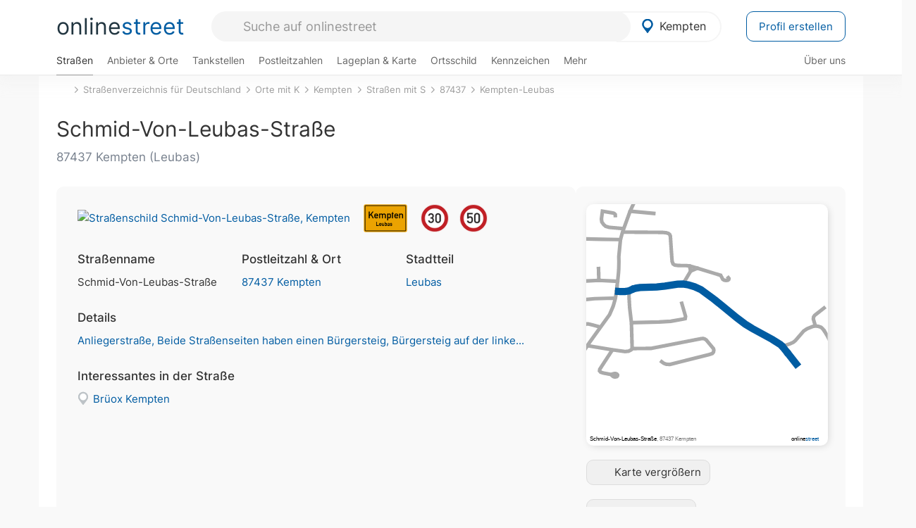

--- FILE ---
content_type: text/html; charset=utf-8
request_url: https://onlinestreet.de/strassen/Schmid-Von-Leubas-Stra%C3%9Fe.Kempten.196469.html
body_size: 26528
content:
<!DOCTYPE html><html dir="ltr" lang="de"> <head> <meta charset="UTF-8"> <link href="//fundingchoicesmessages.google.com" rel="preconnect dns-prefetch" crossorigin><script>(function(){
'use strict';var g=function(a){var b=0;return function(){return b<a.length?{done:!1,value:a[b++]}:{done:!0}}},l=this||self,m=/^[\w+/_-]+[=]{0,2}$/,p=null,q=function(){},r=function(a){var b=typeof a;if("object"==b)if(a){if(a instanceof Array)return"array";if(a instanceof Object)return b;var c=Object.prototype.toString.call(a);if("[object Window]"==c)return"object";if("[object Array]"==c||"number"==typeof a.length&&"undefined"!=typeof a.splice&&"undefined"!=typeof a.propertyIsEnumerable&&!a.propertyIsEnumerable("splice"))return"array";
if("[object Function]"==c||"undefined"!=typeof a.call&&"undefined"!=typeof a.propertyIsEnumerable&&!a.propertyIsEnumerable("call"))return"function"}else return"null";else if("function"==b&&"undefined"==typeof a.call)return"object";return b},u=function(a,b){function c(){}c.prototype=b.prototype;a.prototype=new c;a.prototype.constructor=a};var v=function(a,b){Object.defineProperty(l,a,{configurable:!1,get:function(){return b},set:q})};var y=function(a,b){this.b=a===w&&b||"";this.a=x},x={},w={};var aa=function(a,b){a.src=b instanceof y&&b.constructor===y&&b.a===x?b.b:"type_error:TrustedResourceUrl";if(null===p)b:{b=l.document;if((b=b.querySelector&&b.querySelector("script[nonce]"))&&(b=b.nonce||b.getAttribute("nonce"))&&m.test(b)){p=b;break b}p=""}b=p;b&&a.setAttribute("nonce",b)};var z=function(){return Math.floor(2147483648*Math.random()).toString(36)+Math.abs(Math.floor(2147483648*Math.random())^+new Date).toString(36)};var A=function(a,b){b=String(b);"application/xhtml+xml"===a.contentType&&(b=b.toLowerCase());return a.createElement(b)},B=function(a){this.a=a||l.document||document};B.prototype.appendChild=function(a,b){a.appendChild(b)};var C=function(a,b,c,d,e,f){try{var k=a.a,h=A(a.a,"SCRIPT");h.async=!0;aa(h,b);k.head.appendChild(h);h.addEventListener("load",function(){e();d&&k.head.removeChild(h)});h.addEventListener("error",function(){0<c?C(a,b,c-1,d,e,f):(d&&k.head.removeChild(h),f())})}catch(n){f()}};var ba=l.atob("aHR0cHM6Ly93d3cuZ3N0YXRpYy5jb20vaW1hZ2VzL2ljb25zL21hdGVyaWFsL3N5c3RlbS8xeC93YXJuaW5nX2FtYmVyXzI0ZHAucG5n"),ca=l.atob("WW91IGFyZSBzZWVpbmcgdGhpcyBtZXNzYWdlIGJlY2F1c2UgYWQgb3Igc2NyaXB0IGJsb2NraW5nIHNvZnR3YXJlIGlzIGludGVyZmVyaW5nIHdpdGggdGhpcyBwYWdlLg=="),da=l.atob("RGlzYWJsZSBhbnkgYWQgb3Igc2NyaXB0IGJsb2NraW5nIHNvZnR3YXJlLCB0aGVuIHJlbG9hZCB0aGlzIHBhZ2Uu"),ea=function(a,b,c){this.b=a;this.f=new B(this.b);this.a=null;this.c=[];this.g=!1;this.i=b;this.h=c},F=function(a){if(a.b.body&&!a.g){var b=
function(){D(a);l.setTimeout(function(){return E(a,3)},50)};C(a.f,a.i,2,!0,function(){l[a.h]||b()},b);a.g=!0}},D=function(a){for(var b=G(1,5),c=0;c<b;c++){var d=H(a);a.b.body.appendChild(d);a.c.push(d)}b=H(a);b.style.bottom="0";b.style.left="0";b.style.position="fixed";b.style.width=G(100,110).toString()+"%";b.style.zIndex=G(2147483544,2147483644).toString();b.style["background-color"]=I(249,259,242,252,219,229);b.style["box-shadow"]="0 0 12px #888";b.style.color=I(0,10,0,10,0,10);b.style.display=
"flex";b.style["justify-content"]="center";b.style["font-family"]="Arial";c=H(a);c.style.width=G(80,85).toString()+"%";c.style.maxWidth=G(750,775).toString()+"px";c.style.margin="24px";c.style.display="flex";c.style["align-items"]="flex-start";c.style["justify-content"]="center";d=A(a.f.a,"IMG");d.className=z();d.src=ba;d.style.height="24px";d.style.width="24px";d.style["padding-right"]="16px";var e=H(a),f=H(a);f.style["font-weight"]="bold";f.textContent=ca;var k=H(a);k.textContent=da;J(a,
e,f);J(a,e,k);J(a,c,d);J(a,c,e);J(a,b,c);a.a=b;a.b.body.appendChild(a.a);b=G(1,5);for(c=0;c<b;c++)d=H(a),a.b.body.appendChild(d),a.c.push(d)},J=function(a,b,c){for(var d=G(1,5),e=0;e<d;e++){var f=H(a);b.appendChild(f)}b.appendChild(c);c=G(1,5);for(d=0;d<c;d++)e=H(a),b.appendChild(e)},G=function(a,b){return Math.floor(a+Math.random()*(b-a))},I=function(a,b,c,d,e,f){return"rgb("+G(Math.max(a,0),Math.min(b,255)).toString()+","+G(Math.max(c,0),Math.min(d,255)).toString()+","+G(Math.max(e,0),Math.min(f,
255)).toString()+")"},H=function(a){a=A(a.f.a,"DIV");a.className=z();return a},E=function(a,b){0>=b||null!=a.a&&0!=a.a.offsetHeight&&0!=a.a.offsetWidth||(fa(a),D(a),l.setTimeout(function(){return E(a,b-1)},50))},fa=function(a){var b=a.c;var c="undefined"!=typeof Symbol&&Symbol.iterator&&b[Symbol.iterator];b=c?c.call(b):{next:g(b)};for(c=b.next();!c.done;c=b.next())(c=c.value)&&c.parentNode&&c.parentNode.removeChild(c);a.c=[];(b=a.a)&&b.parentNode&&b.parentNode.removeChild(b);a.a=null};var ia=function(a,b,c,d,e){var f=ha(c),k=function(n){n.appendChild(f);l.setTimeout(function(){f?(0!==f.offsetHeight&&0!==f.offsetWidth?b():a(),f.parentNode&&f.parentNode.removeChild(f)):a()},d)},h=function(n){document.body?k(document.body):0<n?l.setTimeout(function(){h(n-1)},e):b()};h(3)},ha=function(a){var b=document.createElement("div");b.className=a;b.style.width="1px";b.style.height="1px";b.style.position="absolute";b.style.left="-10000px";b.style.top="-10000px";b.style.zIndex="-10000";return b};var K={},L=null;var M=function(){},N="function"==typeof Uint8Array,O=function(a,b){a.b=null;b||(b=[]);a.j=void 0;a.f=-1;a.a=b;a:{if(b=a.a.length){--b;var c=a.a[b];if(!(null===c||"object"!=typeof c||Array.isArray(c)||N&&c instanceof Uint8Array)){a.g=b-a.f;a.c=c;break a}}a.g=Number.MAX_VALUE}a.i={}},P=[],Q=function(a,b){if(b<a.g){b+=a.f;var c=a.a[b];return c===P?a.a[b]=[]:c}if(a.c)return c=a.c[b],c===P?a.c[b]=[]:c},R=function(a,b,c){a.b||(a.b={});if(!a.b[c]){var d=Q(a,c);d&&(a.b[c]=new b(d))}return a.b[c]};
M.prototype.h=N?function(){var a=Uint8Array.prototype.toJSON;Uint8Array.prototype.toJSON=function(){var b;void 0===b&&(b=0);if(!L){L={};for(var c="ABCDEFGHIJKLMNOPQRSTUVWXYZabcdefghijklmnopqrstuvwxyz0123456789".split(""),d=["+/=","+/","-_=","-_.","-_"],e=0;5>e;e++){var f=c.concat(d[e].split(""));K[e]=f;for(var k=0;k<f.length;k++){var h=f[k];void 0===L[h]&&(L[h]=k)}}}b=K[b];c=[];for(d=0;d<this.length;d+=3){var n=this[d],t=(e=d+1<this.length)?this[d+1]:0;h=(f=d+2<this.length)?this[d+2]:0;k=n>>2;n=(n&
3)<<4|t>>4;t=(t&15)<<2|h>>6;h&=63;f||(h=64,e||(t=64));c.push(b[k],b[n],b[t]||"",b[h]||"")}return c.join("")};try{return JSON.stringify(this.a&&this.a,S)}finally{Uint8Array.prototype.toJSON=a}}:function(){return JSON.stringify(this.a&&this.a,S)};var S=function(a,b){return"number"!==typeof b||!isNaN(b)&&Infinity!==b&&-Infinity!==b?b:String(b)};M.prototype.toString=function(){return this.a.toString()};var T=function(a){O(this,a)};u(T,M);var U=function(a){O(this,a)};u(U,M);var ja=function(a,b){this.c=new B(a);var c=R(b,T,5);c=new y(w,Q(c,4)||"");this.b=new ea(a,c,Q(b,4));this.a=b},ka=function(a,b,c,d){b=new T(b?JSON.parse(b):null);b=new y(w,Q(b,4)||"");C(a.c,b,3,!1,c,function(){ia(function(){F(a.b);d(!1)},function(){d(!0)},Q(a.a,2),Q(a.a,3),Q(a.a,1))})};var la=function(a,b){V(a,"internal_api_load_with_sb",function(c,d,e){ka(b,c,d,e)});V(a,"internal_api_sb",function(){F(b.b)})},V=function(a,b,c){a=l.btoa(a+b);v(a,c)},W=function(a,b,c){for(var d=[],e=2;e<arguments.length;++e)d[e-2]=arguments[e];e=l.btoa(a+b);e=l[e];if("function"==r(e))e.apply(null,d);else throw Error("API not exported.");};var X=function(a){O(this,a)};u(X,M);var Y=function(a){this.h=window;this.a=a;this.b=Q(this.a,1);this.f=R(this.a,T,2);this.g=R(this.a,U,3);this.c=!1};Y.prototype.start=function(){ma();var a=new ja(this.h.document,this.g);la(this.b,a);na(this)};
var ma=function(){var a=function(){if(!l.frames.googlefcPresent)if(document.body){var b=document.createElement("iframe");b.style.display="none";b.style.width="0px";b.style.height="0px";b.style.border="none";b.style.zIndex="-1000";b.style.left="-1000px";b.style.top="-1000px";b.name="googlefcPresent";document.body.appendChild(b)}else l.setTimeout(a,5)};a()},na=function(a){var b=Date.now();W(a.b,"internal_api_load_with_sb",a.f.h(),function(){var c;var d=a.b,e=l[l.btoa(d+"loader_js")];if(e){e=l.atob(e);
e=parseInt(e,10);d=l.btoa(d+"loader_js").split(".");var f=l;d[0]in f||"undefined"==typeof f.execScript||f.execScript("var "+d[0]);for(;d.length&&(c=d.shift());)d.length?f[c]&&f[c]!==Object.prototype[c]?f=f[c]:f=f[c]={}:f[c]=null;c=Math.abs(b-e);c=1728E5>c?0:c}else c=-1;0!=c&&(W(a.b,"internal_api_sb"),Z(a,Q(a.a,6)))},function(c){Z(a,c?Q(a.a,4):Q(a.a,5))})},Z=function(a,b){a.c||(a.c=!0,a=new l.XMLHttpRequest,a.open("GET",b,!0),a.send())};(function(a,b){l[a]=function(c){for(var d=[],e=0;e<arguments.length;++e)d[e-0]=arguments[e];l[a]=q;b.apply(null,d)}})("__d3lUW8vwsKlB__",function(a){"function"==typeof window.atob&&(a=window.atob(a),a=new X(a?JSON.parse(a):null),(new Y(a)).start())});}).call(this);
window.__d3lUW8vwsKlB__("[base64]");</script><script> function cmp_ui_additionals() {   var el = document.querySelector('.fc-stacks.fc-dialog-restricted-content'), elChild = '<p class="intro">Wir bieten ein kostenloses, werbefinanziertes Online-Angebot und verwenden Cookies für:</p>'; el.insertAdjacentHTML('afterbegin', elChild);  var el = document.querySelector('.fc-consent-root .fc-dialog-container .fc-dialog.fc-choice-dialog'), elChild = '<div class="fc-footer-imprint"><a href="https://onlinestreet.de/impressum#nutzungsbedingungen">Datenschutzerklärung</a><a href="https://onlinestreet.de/impressum#impressum">Impressum</a></div>'; el.insertAdjacentHTML('beforeend', elChild); }   window.dataLayer = window.dataLayer || []; function gtag(){dataLayer.push(arguments);} var ga_loaded = false;  function cmp_load_ga() {  ga_loaded = true; setTimeout(() => { }, 1000);  var ga4script = document.createElement("script"); ga4script.async = true; ga4script.src = "https://www.googletagmanager.com/gtag/js?id=G-FE6V3NCVGF"; document.getElementsByTagName("head")[0].appendChild(ga4script, document.getElementsByTagName("head")[0]); window.dataLayer = window.dataLayer || []; gtag('js', new Date()); gtag('config', 'G-FE6V3NCVGF', { 'content_group':'strassen_strasse', });   } function cmp_show_ads_after_consent() {   (adsbygoogle=window.adsbygoogle||[]).pauseAdRequests=0;   } function cmp_change_ads(tcData) { var MeasureContentPerformance = tcData.purpose.consents[8] || false; var hasDeviceStorageAndAccessConsent = tcData.purpose.consents[1] || false; var BasicAds = tcData.purpose.consents[2] || false; if ( hasDeviceStorageAndAccessConsent && BasicAds ) {  (adsbygoogle=window.adsbygoogle||[]).pauseAdRequests=0; if ( MeasureContentPerformance ) {  } } else { if ( MeasureContentPerformance ) {  }  var ads = document.querySelectorAll('.adsbygoogle'), i = 0, l = ads.length; for (i; i < l; i++) { ads[i].style.display = 'none'; } $(function() {  $('.ad-col-left').toggle();  if ( $('.content-col').hasClass('col-md-7') ) {  $('.content-col').removeClass('col-md-7').addClass('col-md-9'); } else if ( $('.content-col').hasClass('col-md-10') ) {  $('.content-col').removeClass('col-md-10').addClass('col-md-12'); } }); } }  function update_gtag_consent(tcData) {  gtag('consent', 'update', { 'ad_user_data': tcData.purpose.consents[3] ? 'granted' : 'denied', 'ad_personalization': tcData.purpose.consents[4] ? 'granted' : 'denied', 'ad_storage': tcData.purpose.consents[1] ? 'granted' : 'denied', 'analytics_storage': tcData.purpose.consents[8] ? 'granted' : 'denied' }); } var check_tcfapi = window.setInterval(function() { typeof __tcfapi === 'function' ? (window.clearInterval(check_tcfapi), __tcfapi('addEventListener', 2, function(tcData, success) { if ( tcData.eventStatus === 'cmpuishown' ) {  cmp_ui_additionals();   gtag('consent', 'default', { 'ad_storage': 'denied', 'ad_user_data': 'denied', 'ad_personalization': 'denied', 'analytics_storage': 'denied', 'wait_for_update': 500 }); } if (tcData.eventStatus === 'tcloaded' || tcData.eventStatus === 'useractioncomplete') {  if ( ! tcData.gdprApplies ) {  cmp_show_ads_after_consent(); cmp_load_ga(); } else {   var MeasureContentPerformance = tcData.purpose.consents[8] || false; if ( MeasureContentPerformance ) { cmp_load_ga(); }   var hasDeviceStorageAndAccessConsent = tcData.purpose.consents[1] || false;  if (hasDeviceStorageAndAccessConsent) {  var hasGoogleAdvertisingProductsConsent = tcData.vendor.consents[755] || false;  if ( hasGoogleAdvertisingProductsConsent ) {  cmp_show_ads_after_consent(); } else { cmp_change_ads(tcData); } } else { cmp_change_ads(tcData); } } update_gtag_consent(tcData); } })) : null ; }, 50); </script> <link href="//cdn.onlinestreet.de" rel="preconnect dns-prefetch" crossorigin> <link href="//cdnjs.cloudflare.com" rel="preconnect dns-prefetch" crossorigin>  <link href="//pagead2.googlesyndication.com" rel="preconnect dns-prefetch" crossorigin> <link href="//googleads.g.doubleclick.net" rel="preconnect dns-prefetch" crossorigin> <link href="//ad.doubleclick.net" rel="preconnect dns-prefetch" crossorigin> <link href="//static.doubleclick.net" rel="preconnect dns-prefetch" crossorigin> <link href="//adservice.google.de" rel="preconnect dns-prefetch" crossorigin> <link href="//adservice.google.com" rel="preconnect dns-prefetch" crossorigin> <title>Schmid-Von-Leubas-Straße in 87437 Kempten Leubas</title> <meta name="description" content="Die Schmid-Von-Leubas-Straße im Stadtteil Leubas in Kempten gestaltet sich - je nach Abschnitt - unterschiedlich. Streckenweise unterschiedliche Geschwindigkeitsbegrenzungen (30 km/h, 50 km/h). Fahrbahnbelag aus Asphalt. Straße in der Nacht (nach Zeitplan oder Helligkeit) beleuchtet."> <meta name="robots" content="index,follow,max-image-preview:large"> <link rel="canonical" href="https://onlinestreet.de/strassen/Schmid-Von-Leubas-Stra%C3%9Fe.Kempten.196469.html"> <link rel="manifest" href="https://cdn.onlinestreet.de/img/favicon/site.webmanifest.json.php"> <link rel="icon" type="image/png" href="https://cdn.onlinestreet.de/img/favicon/favicon-96x96.png" sizes="96x96" /> <link rel="icon" type="image/svg+xml" href="https://cdn.onlinestreet.de/img/favicon/favicon.svg" /> <link rel="shortcut icon" href="https://cdn.onlinestreet.de/img/favicon/favicon.ico" /> <link rel="apple-touch-icon" sizes="180x180" href="https://cdn.onlinestreet.de/img/favicon/apple-touch-icon.png" /> <meta name="apple-mobile-web-app-title" content="onlinestreet" /> <meta name="theme-color" content="#005CA2"> <meta name="viewport" content="width=device-width, initial-scale=1.0"/>  <link rel="preload" as="style" href="https://cdnjs.cloudflare.com/ajax/libs/twitter-bootstrap/3.4.1/css/bootstrap.min.css" /> <link rel="preload" as="script" href="https://cdnjs.cloudflare.com/ajax/libs/twitter-bootstrap/3.4.1/js/bootstrap.min.js" /> <link rel="preload" as="script" href="https://cdnjs.cloudflare.com/ajax/libs/jquery/1.12.4/jquery.min.js" />  <link rel="stylesheet" href="https://cdnjs.cloudflare.com/ajax/libs/twitter-bootstrap/3.4.1/css/bootstrap.min.css" />     <link rel="preload" as="style" href="https://cdn.onlinestreet.de/lib/styles.min.css?v=OS41Mg==" /><link rel="stylesheet" type="text/css" href="https://cdn.onlinestreet.de/lib/styles.min.css?v=OS41Mg==" />  <link rel="preload" href="//cdn.onlinestreet.de/lib/fonts/google/inter-v13-latin-regular.woff2" as="font" type="font/woff2" crossorigin> <link rel="preload" href="//cdn.onlinestreet.de/lib/fonts/google/inter-v13-latin-500.woff2" as="font" type="font/woff2" crossorigin> <link rel="preload" href="//cdn.onlinestreet.de/lib/fonts/google/inter-v13-latin-600.woff2" as="font" type="font/woff2" crossorigin> <link rel="preload" href="//cdn.onlinestreet.de/lib/fonts/google/inter-v13-latin-300.woff2" as="font" type="font/woff2" crossorigin> <link rel="preload" href="//cdn.onlinestreet.de/lib/fonts/fontawesome-free-7.1.0-web/webfonts/fa-solid-900.woff2" as="font" type="font/woff2" crossorigin>    <link rel="preload" as="image" href="https://cdn.onlinestreet.de/img/logo/marker.svg" />  <meta property="og:title" content="Schmid-Von-Leubas-Straße in 87437 Kempten Leubas"/> <meta property="og:site_name" content="onlinestreet.de"/> <meta property="og:description" content="Die Schmid-Von-Leubas-Straße im Stadtteil Leubas in Kempten gestaltet sich - je nach Abschnitt - unterschiedlich. Streckenweise unterschiedliche Geschwindigkeitsbegrenzungen (30 km/h, 50 km/h). Fahrbahnbelag aus Asphalt. Straße in der Nacht (nach Zeitplan oder Helligkeit) beleuchtet." /> <meta property="og:type" content="website"/> <meta property="og:url" content="https://onlinestreet.de/strassen/Schmid-Von-Leubas-Stra%C3%9Fe.Kempten.196469.html"/> <meta property="og:image" content="https://cdn.onlinestreet.de/img/strassen/fpm-d0JyTXNvY1ZCUWlFQXdqTU12SHVMZz09.svg"/> <meta property="og:image:width" content="1000"/> <meta property="og:image:height" content="1000"/> <meta name="twitter:card" content="summary_large_image"/> <meta name="twitter:title" content="Schmid-Von-Leubas-Straße in 87437 Kempten Leubas"/> <meta name="twitter:description" content="Die Schmid-Von-Leubas-Straße im Stadtteil Leubas in Kempten gestaltet sich - je nach Abschnitt - unterschiedlich. Streckenweise unterschiedliche Geschwindigkeitsbegrenzungen (30 km/h, 50 km/h). Fahrbahnbelag aus Asphalt. Straße in der Nacht (nach Zeitplan oder Helligkeit) beleuchtet."/> <meta name="twitter:image" content="https://cdn.onlinestreet.de/img/strassen/fpm-d0JyTXNvY1ZCUWlFQXdqTU12SHVMZz09.svg"/> <meta property="twitter:url" content="https://onlinestreet.de/strassen/Schmid-Von-Leubas-Stra%C3%9Fe.Kempten.196469.html"/> <meta name="twitter:site" content="@onlinestreet_de"/> <meta name="twitter:creator" content="@onlinestreet_de"/> <script async src="https://pagead2.googlesyndication.com/pagead/js/adsbygoogle.js?client=ca-pub-1229119852267723" crossorigin="anonymous"></script> <script> (adsbygoogle = window.adsbygoogle||[]).pauseAdRequests=1; </script> </head> <body> <div class="loader loading"></div> <header> <nav class="navbar-fixed-top" id="globale-navigation"> <div class="navbar firstrow"> <div class="container flex-container"> <div class="flex" id="nav-logo"> <a class="onlinestreet-logo" href="https://onlinestreet.de/"> online<span>street</span> </a> </div> <div class="flex" id="nav-ortsauswahl"> <span id="navbar-ortsauswahl">  <img width="24" height="24" src="https://cdn.onlinestreet.de/img/logo/marker.svg" alt="Kempten erkunden" />Kempten </span> <span id="mobile-search-close">×</span> <div class="ortsauswahl-dropdown hidden"></div> </div> <div class="flex" id="nav-suche"> <div id="mobile-menu-toggle"> <i class="fas fa-bars" aria-hidden="true"></i> </div> <form name="header_search" method="get" action="https://onlinestreet.de/suche/" class="form-inline" role="form"> <input type="hidden" name="pid" value="186" /> <input type="hidden" name="sid" value="196469" /> <input type="hidden" name="section" value="strassen" /> <input required pattern=".{3,}" title="Mindestens drei Zeichen" name="q" type="text" class="form-control autocomplete-header-search" data-section="strassen" data-ort="Kempten" data-pid="186" data-sid="196469" autocomplete="os-header-suche" placeholder="Suche auf onlinestreet" /> </form> <i class="fas fa-search"></i> </div> <div class="flex" id="nav-neuer-eintrag"> <a href="https://onlinestreet.de/branchenbuch/profil/" class="btn btn-primary-invert">Profil erstellen</a> </div> </div> </div> <div class="navbar secondrow initial hidden-xs hidden-sm"> <div class="container"> <ul class="linkstruktur"> <li class="active strassen-link"><a href="https://onlinestreet.de/strassen/in-Kempten.html">Straßen</a></li><li class="first branchen-link"><a href="https://onlinestreet.de/Regional/Europa/Deutschland/Bayern/St%C3%A4dte_und_Gemeinden/K/Kempten_im_Allg%C3%A4u.html">Anbieter & Orte</a></li><li class=""><a href="https://onlinestreet.de/tankstellen/kempten">Tankstellen</a></li><li class=""><a id="nav-postleitzahlen" href="https://onlinestreet.de/plz/Kempten.html">Postleitzahlen</a></li><li class=""><a href="https://onlinestreet.de/orte/kempten/karte">Lageplan & Karte</a></li><li class=""><a href="https://onlinestreet.de/strassen/ortsschild/Kempten.html">Ortsschild</a></li><li class=""><a href="https://onlinestreet.de/kennzeichen/KE">Kennzeichen</a></li><li class="dropdown "><a class="dropdown-toggle" href="#" role="button" id="dropdownMenuLink" data-toggle="dropdown" aria-haspopup="true" aria-expanded="false">Mehr <i class="fas fa-chevron-down color-silver ml5"></i></a> <ul class="dropdown-menu"> <li class=""><a class="dropdown-item" href="https://onlinestreet.de/bundesland/Kempten.html">In welchem Bundesland liegt Kempten?</a></li> <li class="subheading">Kempten-Leubas</li><li><a class="dropdown-item" href="https://onlinestreet.de/orte/kempten/karte/Leubas">Wo liegt Kempten-Leubas?</a></li><li><a class="dropdown-item" href="https://onlinestreet.de/strassen/in-Kempten.Leubas.html">Straßen in Kempten-Leubas</a></li><li><a class="dropdown-item" href="https://onlinestreet.de/plz/Kempten.Leubas.html">Postleitzahl(en) in Kempten-Leubas</a></li><li><a class="dropdown-item" href="https://onlinestreet.de/strassen/ortsschild/Kempten.Leubas.html">Ortsschild von Kempten-Leubas</a></li> <li class="subheading">Weitere Services & Rechner</li> <li class=""> <a class="dropdown-item" href="https://onlinestreet.de/kennzeichen/"> Kennzeichen-Suche </a> </li> <li class=""> <a class="dropdown-item" href="https://onlinestreet.de/banken/iban/"> IBAN Rechner </a> </li> <li class=""> <a class="dropdown-item" href="https://onlinestreet.de/banken/iban-zu-bic/"> IBAN Prüfer </a> </li>  <li class="subheading">Tools & Generatoren</li> <li class="active"> <a class="dropdown-item" href="https://onlinestreet.de/strassen/verkehrsschild/"> Verkehrsschilder </a> </li> <li class=""> <a class="dropdown-item" href="https://onlinestreet.de/strassen/ortsschild/generator.html"> Ortsschild Generator </a> </li> <li class=""> <a class="dropdown-item" href="https://onlinestreet.de/strassen/schild/generator.html"> Straßenschild Generator </a> </li> <li class=""> <a class="dropdown-item" href="https://onlinestreet.de/kennzeichen/generator"> Kennzeichen Generator </a> </li> </ul> </li> </ul> <ul class="linkstruktur navbar-right"> <li class=""><a title="Über uns" href="https://onlinestreet.de/ueber-uns">Über uns</a></li> </ul> </div> </div> <div class="mobile-menu hidden"> <div class="mobile-menu-content"> <span id="mobile-menu-close">&times;</span> <a class="mobile-menu-logo" href="https://onlinestreet.de/">online<span>street</span></a> <form name="mobile_search" method="get" action="https://onlinestreet.de/suche/" class="form-inline mobile-search" role="form"> <input type="hidden" name="pid" value="186" /> <input type="hidden" name="sid" value="196469" /> <input type="hidden" name="section" value="strassen" /> <input required pattern=".{3,}" title="Mindestens drei Zeichen" name="q" type="text" class="form-control autocomplete-header-search" data-section="strassen" data-ort="Kempten" data-pid="186" autocomplete="os-header-suche" placeholder="Suche auf onlinestreet" /> <i class="fas fa-search"></i> </form> <div class="row mt5"> <div class="col-xs-8 pr10 mb0"> <p class="lead mr0 mb15"> Dein Straßenverzeichnis, Branchenbuch und lokales Nachschlagewerk für <nobr class="overflow-ellipsis"><i class="fas fa-map-marker color-silver ml5 mr10"></i><a href="https://onlinestreet.de/orte/kempten">Kempten</a></nobr>. </p> </div> <div class="col-xs-4 pl0 mb0"> <a href="https://onlinestreet.de/orte/kempten"> <img class="img-responsive mt5" loading="lazy" src="https://onlinestreet.de/strassen/ortsschild/Kempten.png" alt="Kempten in Bayern" /> </a> </div> </div> <button class="anderen-ort-waehlen btn btn btn-sm btn-default mr10" title="Anderen Ort wählen">Ort ändern</button> <a class="btn btn-sm btn-default mr15" href="https://onlinestreet.de/ueber-uns" title="Über uns">Über uns</a> <div class="you-are-here">  <div class="row"> <div class="col-xs-9 mb0"> <a class="title" href="https://onlinestreet.de/strassen/in-Kempten.html"> Straßenverzeichnis <small class="text-muted overflow-ellipsis">Erkunde Straßen in Kempten</small> </a> </div> <div class="col-xs-3 mb0"> <a href="https://onlinestreet.de/strassen/in-Kempten.html"> <img class="topic img-responsive" alt="Straßenverzeichnis für Kempten" loading="lazy" src="https://cdn.onlinestreet.de/img/material-design/strassenverzeichnis-kompass-200x200.jpg" width="200" height="200" /> </a> </div> </div> <small class="current-page-headline">Aktuelle Seite</small> <a class="current-page overflow-ellipsis" href="https://onlinestreet.de/strassen/Schmid-Von-Leubas-Stra%C3%9Fe.Kempten.196469.html">Schmid-Von-Leubas-Straße in 87437 Kempten Leubas</a> <small class="relevant-page-headline">Übergeordnete Seiten</small> <a class="relevant-page btn btn-sm btn-default" href="https://onlinestreet.de/strassen/in-Kempten.Leubas.html">Kempten-Leubas</a><a class="relevant-page btn btn-sm btn-default" href="https://onlinestreet.de/strassen/in-87437.html">87437</a><a class="relevant-page btn btn-sm btn-default" href="https://onlinestreet.de/strassen/in-Kempten/S.html">Straßen mit S</a><a class="relevant-page btn btn-sm btn-default" href="https://onlinestreet.de/strassen/in-Kempten.html">Kempten</a><a class="relevant-page btn btn-sm btn-default" href="https://onlinestreet.de/strassen/orte-K.html">Orte mit K</a><a class="relevant-page btn btn-sm btn-default" href="https://onlinestreet.de/strassen/">Straßenverzeichnis für Deutschland</a> </div>  <h4 class="mt40">Alle <strong>Services</strong> für <nobr class="overflow-ellipsis"><i class="fas fa-map-marker color-silver ml5 mr10"></i><a href="https://onlinestreet.de/orte/kempten">Kempten</a></nobr></h4> <div class="row mt20 pr15"> <div class="col-xs-4 m-service"> <a class="active" href="https://onlinestreet.de/strassen/in-Kempten.html"> <img class="img-responsive" alt="Straßenverzeichnis für Kempten" loading="lazy" src="https://cdn.onlinestreet.de/img/material-design/strassenverzeichnis-kompass-200x200.jpg" width="200" height="200" /> <span>Straßen</span> <small>Wohnlage und <br class="visible-xs">Lebensqualität</small> </a> </div> <div class="col-xs-4 m-service"> <a class="" href="https://onlinestreet.de/Regional/Europa/Deutschland/Bayern/St%C3%A4dte_und_Gemeinden/K/Kempten_im_Allg%C3%A4u.html"> <img class="img-responsive" alt="Branchenbuch für Kempten" loading="lazy" src="https://cdn.onlinestreet.de/img/material-design/digitales-branchenbuch-200x200.jpg" width="200" height="200" /> <span>Anbieter & Orte</span> <small>Lokales <br class="visible-xs">Verzeichnis</small> </a> </div> <div class="col-xs-4 m-service"> <a class="" href="https://onlinestreet.de/tankstellen/kempten"> <img class="img-responsive" alt="Kempten: Tankstelle in der Nähe" loading="lazy" src="https://cdn.onlinestreet.de/img/material-design/tankstellen-200x200.jpg" width="200" height="200" /> <span>Tankstellen</span> <small>Günstig tanken <br class="visible-xs">in der Nähe</small> </a> </div> <div class="col-xs-4 m-service"> <a class="" href="https://onlinestreet.de/briefkasten/Kempten/87435.html"> <img class="img-responsive" alt="Briefkasten Standorte in Kempten finden" loading="lazy" src="https://cdn.onlinestreet.de/img/material-design/briefkasten-200x200.jpg" width="200" height="200" /> <span>Briefkästen</span> <small>Standorte und <br class="visible-xs">Leerungszeiten</small> </a> </div> <div class="col-xs-4 m-service"> <a class="" href="https://onlinestreet.de/plz/Kempten.html"> <img class="img-responsive" alt="Postleitzahlen Kempten" loading="lazy" src="https://cdn.onlinestreet.de/img/material-design/postleitzahlen-200x200.jpg" width="200" height="200" /> <span>Postleitzahlen</span> <small>PLZ und <br class="visible-xs">Ortsteile</small> </a> </div> <div class="col-xs-4 m-service"> <a class="" href="https://onlinestreet.de/orte/kempten/karte"> <img class="img-responsive" alt="Wo liegt Kempten?" loading="lazy" src="https://cdn.onlinestreet.de/img/material-design/lageplan-200x200.jpg" width="200" height="200" /> <span>Lageplan</span> <small>Wo liegt <br class="visible-xs">Kempten?</small> </a> </div> <div class="col-xs-4 m-service"> <a class="" href="https://onlinestreet.de/strassen/ortsschild/Kempten.html"> <img class="img-responsive" alt="Ortsschild von Kempten" loading="lazy" src="https://cdn.onlinestreet.de/img/material-design/ortsschild-200x200.jpg" width="200" height="200" /> <span>Ortsschild</span> <small>Generator und <br class="visible-xs">Download</small> </a> </div> <div class="col-xs-4 m-service"> <a class="" href="https://onlinestreet.de/kennzeichen/KE"> <img class="img-responsive" alt="Kennzeichen KE: Kempten" loading="lazy" src="https://cdn.onlinestreet.de/img/material-design/kennzeichen-individuell.php?kennzeichen=KE" width="200" height="200" /> <span>Kennzeichen</span> <small>Nummernschild <br class="visible-xs">KE</small> </a> </div> <div class="col-xs-4 m-service"> <a class="" href="https://onlinestreet.de/bundesland/Kempten.html"> <img class="img-responsive" alt="In welchem Bundesland liegt Kempten?" loading="lazy" src="https://cdn.onlinestreet.de/img/material-design/bundeslaender-200x200.jpg" width="200" height="200" /> <span>Bundesland</span> <small>In welchem <br class="visible-xs">Bundesland liegt Kempten?</small> </a> </div> <div class="col-xs-12 text-center pr0"> <a class="btn btn-primary mt15 mr15" href="https://onlinestreet.de/branchenbuch/profil/" title="Firma eintragen">Profil erstellen</a>  </div> </div> <h4><strong>Weitere Services</strong> für Deutschland</h4> <div class="row weitere pr15 mt15"> <div class="m-service"> <a href="https://onlinestreet.de/banken/iban/"> <img loading="lazy" src="https://cdn.onlinestreet.de/img/material-design/iban-rechner-200x200.jpg" width="50" height="50" alt="IBAN Rechner" /> <span>IBAN-Rechner & Prüfer</span> </a> </div> <div class="m-service"> <a href="https://onlinestreet.de/kennzeichen/"> <img loading="lazy" src="https://cdn.onlinestreet.de/img/material-design/kennzeichen-200x200.jpg" width="50" height="50" alt="KFZ Kennzeichen Suche" /> <span>Kennzeichen-Suche</span> </a> </div> <div class="m-service"> <a href="https://onlinestreet.de/kennzeichen/generator"> <img loading="lazy" src="https://cdn.onlinestreet.de/img/material-design/kennzeichen-generator-200x200.jpg" width="50" height="50" alt="Kennzeichen Generator" /> <span class="tl">Kennzeichen-Generator</span> </a> </div> <div class="m-service"> <a href="https://onlinestreet.de/strassen/verkehrsschild/"> <img loading="lazy" src="https://cdn.onlinestreet.de/img/material-design/verkehrsschilder-200x200.jpg" width="50" height="50" alt="Verkehrsschild gestalten" /> <span class="tl">Verkehrsschilder</span> </a> </div> <div class="m-service"> <a href="https://onlinestreet.de/strassen/ortsschild/generator.html"> <img loading="lazy" src="https://cdn.onlinestreet.de/img/material-design/ortsschild-200x200.jpg" width="50" height="50" alt="Ortsschild Generator" /> <span class="tl">Ortsschild-Generator</span> </a> </div> <div class="m-service"> <a href="https://onlinestreet.de/strassen/schild/generator.html"> <img loading="lazy" src="https://cdn.onlinestreet.de/img/material-design/strassenschild-200x200.jpg" width="50" height="50" alt="Straßenschild Generator" /> <span class="tl">Straßenschild-Generator</span> </a> </div> </div> <footer class="mobile-menu-imprint text-muted"> <p>onlinestreet <span class="pull-right">&copy; 2006 - 2026</span></p> <p> <a class="mr15" href="https://onlinestreet.de/ueber-uns">Über uns</a> <a href="https://onlinestreet.de/impressum"> <span class="mr15">Support</span> <span class="mr15">Nutzungsbedingungen</span> <span class="mr15">Datenschutz</span> <span class="mr15">Cookies</span> <span class="mr15">Credits / Quellen</span> <span class="mr15">Kontakt</span> <span class="mr15">Impressum</span> </a> </p> </footer> <footer class="hwd-footer"> <div class="row"> <div class="col-md-5"> <h6> <img alt="onlinestreet: Städte, Orte und Straßen" loading="lazy" src="https://hello-world.digital/assets/img/projects-hwd-footer/icon-magnify.svg" width="40" height="40" /> <small>Über onlinestreet</small> Erkunde Städte, Orte und Straßen </h6> <p> Neue Straßen entdecken und gute Anbieter in Deiner Region finden: Als digitales Straßen&shy;verzeichnis und Branchen&shy;buch für Deutschland bietet Dir onlinestreet viele nützliche Services und Tools für Deinen Alltag. </p> <ul> <li><i class="fas fa-smile"></i>Von und für Menschen wie Du und ich!</li> <li><i class="fas fa-smile"></i>100% echte Erfahrungsberichte und Bewertungen!</li> <li><i class="fas fa-smile"></i>Jeden Tag ein bisschen besser!</li> </ul> </div> <div class="col-md-5 col-md-offset-1"> <img alt="Hello World Digital" class="hwd-logo" loading="lazy" src="https://hello-world.digital/assets/img/projects-hwd-footer/hello-world-digital.svg" width="120" height="82" /> <p> Dies ist ein Portal von Hello World Digital. <br class="hidden-xs">Wir entwickeln digitale Tools und liefern <br class="hidden-xs">hilfreiche Informationen für Deinen Alltag. </p> <div class="hwd-icons"> <img loading="lazy" src="https://hello-world.digital/assets/img/projects-hwd-footer/icon-cocktail-01.svg" alt="Icon: Cocktail" width="32" height="35" /><img loading="lazy" src="https://hello-world.digital/assets/img/projects-hwd-footer/icon-handy.svg" alt="Icon: Handy" width="21" height="35" /><img loading="lazy" src="https://hello-world.digital/assets/img/projects-hwd-footer/icon-home.svg" alt="Icon: Home" width="35" height="35" /><img loading="lazy" src="https://hello-world.digital/assets/img/projects-hwd-footer/icon-science.svg" alt="Icon: Science" width="21" height="35" /><img loading="lazy" src="https://hello-world.digital/assets/img/projects-hwd-footer/icon-browser.svg" alt="Icon: Browser" width="35" height="27" /> </div> <a class="btn track-ga-event" data-action="Footer: Hello World Digital" data-label="Website-Link" href="https://hello-world.digital/de/" target="_blank" rel="noopener">hello-world.digital</a> </div> </div> </footer> </div></div> </nav> </header> <div class="breadcrumbs-container"> <div class="container section-container"> <ol class="breadcrumb" itemscope itemtype="http://schema.org/BreadcrumbList"> <li itemprop="itemListElement" itemscope itemtype="http://schema.org/ListItem"><a itemprop="item" href="https://onlinestreet.de/" title="Startseite"><i class="fas fa-home"></i><meta itemprop="name" content="Startseite" /><meta itemprop="position" content="1" /></li><li itemprop="itemListElement" itemscope itemtype="http://schema.org/ListItem"><a itemprop="item" href="https://onlinestreet.de/strassen/"><span itemprop="name">Straßenverzeichnis für Deutschland</span></a><meta itemprop="position" content="2" /></li><li itemprop="itemListElement" itemscope itemtype="http://schema.org/ListItem"><a rel="nofollow" itemprop="item" href="https://onlinestreet.de/strassen/orte-K.html"><span itemprop="name">Orte mit K</span></a><meta itemprop="position" content="3" /></li><li itemprop="itemListElement" itemscope itemtype="http://schema.org/ListItem"><a itemprop="item" href="https://onlinestreet.de/strassen/in-Kempten.html"><span itemprop="name">Kempten</span></a><meta itemprop="position" content="4" /></li><li itemprop="itemListElement" itemscope itemtype="http://schema.org/ListItem"><a rel="nofollow" itemprop="item" href="https://onlinestreet.de/strassen/in-Kempten/S.html"><span itemprop="name">Straßen mit S</span></a><meta itemprop="position" content="5" /></li><li itemprop="itemListElement" itemscope itemtype="http://schema.org/ListItem"><a itemprop="item" href="https://onlinestreet.de/strassen/in-87437.html"><span itemprop="name">87437</span></a><meta itemprop="position" content="6" /></li><li itemprop="itemListElement" itemscope itemtype="http://schema.org/ListItem"><a itemprop="item" href="https://onlinestreet.de/strassen/in-Kempten.Leubas.html"><span itemprop="name">Kempten-Leubas</span></a><meta itemprop="position" content="7" /></li><li class="active visible-xs-inline-block">Schmid-Von-Leubas-Straße in 87437 Kempten Leubas</li> </ol> </div> </div> <main class=""> <div class="container section-container"> <div class="row"> <div class="col-sm-12 content-col"> <!--google_ad_section_start--> <div class="strasse-detail v2"> <h1>Schmid-Von-Leubas-Straße <small>87437 Kempten (Leubas)</small> </h1> <div class="row"> <div class="col-sm-9 col-md-8 mb0"> <div class="well strasse-ueberblick"> <div class="map-xs visible-xs"> <a href="#karte" data-inpagelink="Straße > Static Map"><img class="map " src="https://cdn.onlinestreet.de/img/strassen/fpm-d0JyTXNvY1ZCUWlFQXdqTU12SHVMZz09.svg" width="500" height="500" alt="Schmid-Von-Leubas-Straße 87437 Kempten Leubas Leubas" /></a> </div> <div class="mobile-cta visible-xs mb20"> <a class="btn btn-sm btn-default mt25 mr10" href="#karte"><i class="fas fa-map-location color-lead mr5"></i> Karte vergrößern</a> <a class="btn btn-sm btn-default mt25" href="#download"><i class="fas fa-download color-lead mr5"></i> Herunterladen</a> <br> <a href="#ueberblick" class="btn btn-sm btn-default mt15 d-block overflow-ellipsis text-left" data-inpagelink="Straße > Buttons > Details"> <i class="fas fa-list color-lead mr5"></i> Überblick<span class="text-muted">: Schmid-Von-Leubas-Straße, 87437 Kempten </a> <a href="#details" class="btn btn-sm btn-default mt15 d-block overflow-ellipsis text-left" data-inpagelink="Straße > Buttons > Details"> <i class="fas fa-road color-lead mr5"></i> Details<span class="text-muted">: Straßentyp, Bürgersteig, Oberfläche, Fahrtrichtung, Höchstgeschwindigkeit</span> </a> <a href="#lebensqualitaet" class="btn btn-sm btn-default mt15" data-inpagelink="Straße > Buttons > Bewertung"> <i class="fas fa-face-grin-stars color-lead mr5"></i> Bewertung der Lebensqualität </a> <br> <a href="#in_der_strasse" class="btn btn-sm btn-default mt15" data-inpagelink="Straße > Buttons > In der Straße"> <i class="fas fa-shop color-lead mr5"></i> Interessante Orte in der Straße </a> <br> <a href="#in_der_naehe" class="btn btn-sm btn-default mt15 d-block overflow-ellipsis text-left" data-inpagelink="Straße > Buttons > In der Nähe"> <i class="fas fa-street-view color-lead mr5"></i> In der Nähe<span class="text-muted">: Haltestellen, Apotheke, Briefkasten </a> <a href="#branchenbuch" class="btn btn-sm btn-default mt15" data-inpagelink="Straße > Buttons > Branchenbuch"> <i class="fas fa-store color-lead mr5"></i> Interessante Branchenbuch-Orte </a> <span id="ueberblick"></span> </div>  <a rel="nofollow" href="https://onlinestreet.de/strassen/schild/Schmid-Von-Leubas-Stra%C3%9Fe.html" title="Straßenschild Schmid-Von-Leubas-Straße, Kempten"><img class="mb20 mr15" src="https://onlinestreet.de/strassen/schild/Schmid-Von-Leubas-Stra%C3%9Fe.1.png" height="40" alt="Straßenschild Schmid-Von-Leubas-Straße, Kempten" /></a>  <a class="hidden-xs" href="https://onlinestreet.de/strassen/in-Kempten.Leubas.html"><img class="mb20 mr15" width="62" height="40" src="https://onlinestreet.de/strassen/ortsschild/Kempten.Leubas.png" alt="Schmid-Von-Leubas-Straße in KemptenLeubas" /></a>  <br class="visible-xs"/><a title="Höchstgeschwindigkeit: 30 km/h" href="https://onlinestreet.de/strassen/verkehrsschild/hoechstgeschwindigkeit/30.html"><img loading="lazy" class="mb20 mr15" src="https://cdn.onlinestreet.de/img/verkehrsschild/hoechstgeschwindigkeit/30.png?size=100" width="40" height="40" alt="Höchstgeschwindigkeit: 30 km/h"></a><a title="Höchstgeschwindigkeit: 50 km/h" href="https://onlinestreet.de/strassen/verkehrsschild/hoechstgeschwindigkeit/50.html"><img loading="lazy" class="mb20 mr15" src="https://cdn.onlinestreet.de/img/verkehrsschild/hoechstgeschwindigkeit/50.png?size=100" width="40" height="40" alt="Höchstgeschwindigkeit: 50 km/h"></a> <table class="table table-condensed"> <tr><th>Straßenname</th><td>Schmid-Von-Leubas-Straße</td></tr> <tr><th>Postleitzahl &amp; Ort</th><td> <a href="https://onlinestreet.de/plz/87437.html">87437 Kempten</a> <a class="ortsschild-table visible-xs" href="https://onlinestreet.de/strassen/in-Kempten.Leubas.html"><img loading="lazy" width="123" height="80" src="https://onlinestreet.de/strassen/ortsschild/Kempten.Leubas.png" alt="Schmid-Von-Leubas-Straße in KemptenLeubas" /></a> </td></tr> <tr><th>Stadtteil</th><td><a href="https://onlinestreet.de/strassen/in-Kempten.Leubas.html">Leubas</a></td></tr> <tr class="full"><th>Details</th><td><a href="#details">Anliegerstraße, Beide Straßenseiten haben einen Bürgersteig, Bürgersteig auf der linke...</a></td></tr> <tr class="full"><th>Interessantes in der Straße</th><td><a href="#in_der_strasse"><span class="ids">Brüox Kempten</span></td></tr>  </table> </div> </div> <div class="col-sm-3 col-md-4 well col-image hidden-xs"> <a href="#karte" data-inpagelink="Straße > Static Map"><img class="img-responsive img-thumbnail" src="https://cdn.onlinestreet.de/img/strassen/fpm-d0JyTXNvY1ZCUWlFQXdqTU12SHVMZz09.svg" width="500" height="500" alt="Schmid-Von-Leubas-Straße 87437 Kempten Leubas Leubas" /></a> <a class="btn btn-sm btn-default mt20 mr15" href="#karte"><i class="fas fa-map-location color-lead mr5"></i> Karte vergrößern</a><a class="btn btn-sm btn-default mt20" href="#download"><i class="fas fa-download color-lead mr5"></i> Herunterladen</a> </div> <div class="col-sm-12 mb0"> <div class="ad-top loading loading-ads ad-top-strasse">  <ins class="adsbygoogle onlinestreetde-top-flexible" style="display:inline-block" data-full-width-responsive="true" data-ad-client="ca-pub-1229119852267723" data-ad-slot="2866974964" data-ad-format="rectangle"></ins> <script> (adsbygoogle = window.adsbygoogle || []).push({}); </script> </div> </div> </div> <div class="row"> <div class="col-sm-12 jump-to hidden-xs"> <div class="row"> <div class="col-xs-6 col-sm-2 1"> <a href="#karte" class="btn btn-default" data-inpagelink="Straße > Buttons > Karte"> <i class="fas fa-map-location"></i> Karte </a> </div> <div class="col-xs-6 col-sm-2 2"> <a href="#lebensqualitaet" class="btn btn-default" data-inpagelink="Straße > Buttons > Bewertung"> <i class="fas fa-face-grin-stars"></i> Lebensqualität </a> </div> <div class="col-xs-6 col-sm-2 3"> <a href="#details" class="btn btn-default" data-inpagelink="Straße > Buttons > Details"> <i class="fas fa-road"></i> Details </a> </div> <div class="col-xs-6 col-sm-2 4"> <a href="#in_der_strasse" class="btn btn-default" data-inpagelink="Straße > Buttons > In der Straße"> <i class="fas fa-shop"></i> In der Straße </a> </div> <div class="col-xs-6 col-sm-2 5"> <a href="#in_der_naehe" class="btn btn-default" data-inpagelink="Straße > Buttons > In der Nähe"> <i class="fas fa-street-view"></i> In der Nähe </a> </div> <div class="col-xs-6 col-sm-2 6"> <a href="#branchenbuch" class="btn btn-default" data-inpagelink="Straße > Buttons > Branchenbuch"> <i class="fas fa-store"></i> Branchenbuch </a> </div> <div class="col-xs-6 col-sm-2 7 visible-xs"> <a href="https://www.google.de/maps/dir//47.7641,10.3379/" rel="noopener" target="_blank" class="btn btn-default text-muted track-ga-event" data-action="Straßenverzeichnis: Detail" data-label="Straße > Buttons > Route"> <i class="fas fa-route text-muted"></i> Routenplaner </a> </div> </div> </div> </div> <h2 id="karte"><strong>Karte</strong> <small>Straßenverlauf sowie interessante Orte in der Nähe</small> </h2> <div class="map_outer thumbnail"> <div id="poi_map" class="lazy-map loading v2"> <input name="q" type="text" class="form-control input-lg autocomplete-strassen-filter" data-filter-key="ort" data-filter-value="Kempten" aria-label="Suche nach Straße, Ort oder Stadtteil" placeholder="Suche nach Straße, Stadtteil oder Ort" autocomplete="off"> <div id="leaflet-sidebar"></div> <div id="zoom-hinweis">Näher heranzoomen, um mehr zu entdecken.</div> </div> </div> <script type="text/javascript"> function show_map_poi_map() { var str = L.polyline([[[47.76244, 10.3408451],[47.762815, 10.3405506]],[[47.7630067, 10.3403972],[47.7630637, 10.340337],[47.7632155, 10.3400971],[47.7635381, 10.3395062],[47.763667, 10.3392962],[47.7638456, 10.3390605],[47.7642031, 10.3386232],[47.7644387, 10.3383308],[47.7646918, 10.3379835],[47.7647777, 10.3377978],[47.7648295, 10.337622],[47.7648579, 10.3374525],[47.7648542, 10.3372923],[47.764798, 10.3369191],[47.7647716, 10.3366773],[47.7647529, 10.3361801],[47.7647337, 10.3360573],[47.7647078, 10.3359697]],[[47.762815, 10.3405506],[47.7630067, 10.3403972]],[[47.7647078, 10.3359697],[47.7646777, 10.3359073],[47.7646521, 10.3358481],[47.7646341, 10.3357249],[47.7646355, 10.3355881],[47.7646421, 10.335481]]], {type: "street", color: "#005CA2", weight: 15, opacity: 0.5}); str.addEventListener("click", function() { updateLeafletSidebar(this, leaflet_sidebar_initial_content) }, false); var strassenverlauf = L.featureGroup([str]); var sehenswuerdigkeiten = L.featureGroup([]); var profile = L.featureGroup([]); var pois = L.featureGroup([]); var lite = L.tileLayer("https://sgx.geodatenzentrum.de/wmts_topplus_open/tile/1.0.0/web_grau/default/WEBMERCATOR/{z}/{y}/{x}.png", { attribution: "&copy; <a href='https://www.openstreetmap.org/copyright'>OpenStreetMap</a> contributors, Map data: &copy; <a href='http://www.govdata.de/dl-de/by-2-0'>dl-de/by-2-0</a>", maxZoom: 18 }); var full = L.tileLayer("https://{s}.tile.openstreetmap.de/tiles/osmde/{z}/{x}/{y}.png", { attribution: "&copy; <a href='http://osm.org/copyright'>OpenStreetMap</a> contributors" }); var satellite = L.tileLayer("http://services.arcgisonline.com/arcgis/rest/services/World_Imagery/MapServer/tile/{z}/{y}/{x}", { attribution: "Tiles &copy; Esri &mdash; Source: Esri, i-cubed, USDA, USGS, AEX, GeoEye, Getmapping, Aerogrid, IGN, IGP, UPR-EGP, and the GIS User Community" }); /* MAP ggf. VERGRÖSSERN, wenn genügend Platz vorhanden */ min_height = $("#poi_map").height(); new_height = $( window ).height() - ( $( window ).width() <= 991 ? /* MOBILE */ 10 : /* DESKTOP */ 100 ) /* header height */ - ( $( window ).width() <= 991 ? /* MOBILE */ 150 : /* DESKTOP */ 375 ) /* ad block height */ ; if ( new_height > min_height ) { $("#poi_map").height(new_height); } var map = L.map("poi_map", { dragging: !L.Browser.mobile, tap: !L.Browser.mobile, center: [47.7641,10.3379], zoom: 15, maxZoom: 18, layers: [lite, pois, strassenverlauf, sehenswuerdigkeiten, profile] }); /* PopUp zentrieren, siehe https://stackoverflow.com/questions/22538473/leaflet-center-popup-and-marker-to-the-map */ map.on("popupopen", function(e) { var px = map.project(e.target._popup._latlng); px.y -= e.target._popup._container.clientHeight/2; map.panTo(map.unproject(px),{animate: true}); }); map.whenReady( function() { /* Event-Listener erst nach 1 Sekunde aktivieren, da sie vorher schon automatisch feuern */ setTimeout(leaflet_whenReady_Callback, 2000); }); function leaflet_whenReady_Callback() { map.on("zoomanim", function() { /* console.log("Control: zoomanim"); */ ga4_event("click", "map", "zoom"); }); map.on("baselayerchange", function() { /* console.log("Control: baselayerchange"); */ ga4_event("click", "map", "baselayerchange"); }); map.on("popupopen", function() { /* console.log("Control: popupopen"); */ ga4_event("click", "map", "popupopen"); }); map.on("tooltipopen", function() { /* console.log("Control: tooltipopen"); */ ga4_event("click", "map", "tooltipopen"); }); map.on("enterFullscreen", function() { /* console.log("Control: enterFullscreen"); */ ga4_event("click", "map", "enter_fullscreen"); map.scrollWheelZoom.enable(); if ( L.Browser.mobile ) { /* MOBILE DEVICE */ map.dragging.enable(); } }); map.on("exitFullscreen", function() { /* console.log("Control: exitFullscreen"); */ ga4_event("click", "map", "exit_fullscreen"); map.scrollWheelZoom.disable(); if ( L.Browser.mobile ) { /* MOBILE DEVICE */ map.dragging.disable(); } }); } /* POIs & STRASSEN nachladen */ var elements = []; elements["strassen"] = []; elements["briefkaesten"] = []; elements["tankstellen"] = []; elements["pois"] = []; elements["profile"] = []; elements["nearbywiki"] = []; map.on("moveend", function() { /* VARIABLEN ermitteln */ z = map.getZoom(); c = map.getCenter(); b = map.getBounds(); /* SIDEBAR geöffnet > einberechnen und Center-Point anpassen */ if ( typeof sidebar !== "undefined" && sidebar.isVisible() ) { if ( $( window ).width() >= 992 ) { /* DESKTOP: Longitude verschieben */ c.lng = c.lng + (b._northEast.lng - b._southWest.lng ) / 6; } else { /* MOBILE */ c.lat = c.lat + (b._northEast.lat - b._southWest.lat ) / 6; } } /* ZOOM-Level definieren */ if ( z <= 13 ) { /* <= 13 Keine Elemente laden, Hinweis anzeigen */ $("#zoom-hinweis").fadeIn(); return false; } if ( z == 14 || z == 15 ) { /* 14 + 15 Elemente laden, Hinweis anzeigen */ $("#zoom-hinweis").fadeIn(); } else { /* 16+ Elemente laden, Hinweis ausblenden */ $("#zoom-hinweis").fadeOut(); } /* ELEMENTE laden */ var le = $.ajax({ url: "https://cdn.onlinestreet.de/actions/strassen/poi-map-elements.php", dataType: "json", type: "POST", xhrFields: { withCredentials: true }, data: { sid: 196469, bounds: JSON.stringify(b), center: JSON.stringify(c), zoom: z }, beforeSend: function(results) { /* Layers Toggle > LOADING SPINNER */ $(".leaflet-control-layers-toggle").addClass("fa-spin"); }, success: function(results) { /* Layers Toggle > WIEDERHERSTELLEN */ setTimeout(() => { $(".leaflet-control-layers-toggle").removeClass("fa-spin"); }, 1000); } }); /* Elemente (STRASSEN, PROFILE, POIS, NEARBYWIKI) verarbeiten */ $.when(le).done(function() { ga4_event("meta", "map", "poi_elements_loaded"); /* STRASSEN in der Umgebung */ setTimeout(() => { if ( le.responseJSON.strassen ) { $.each(le.responseJSON.strassen, function( key, value ) { /* check, ob bereits auf der map vorhanden */ if ( elements["strassen"][ value.sid ] == null ) { if ( value.strassenverlauf != null && value.strassenverlauf.constructor === Array ) { /* strassenverlauf */ elements["strassen"][ value.sid ] = L.polyline( value.strassenverlauf , {type: "street", color: "#005CA2", weight: 8, opacity: 0.25}); elements["strassen"][ value.sid ].addEventListener("click", function() { updateLeafletSidebar(this, value.preview) }, false); } else if ( value.strassenverlauf == null ) { /* punkt (kein strassenverlauf verfügbar) */ elements["strassen"][ value.sid ] = L.polyline( [[ value.lat, value.lon ],[ value.lat, value.lon ]] , {type: "street", color: "#005CA2", weight: 25, opacity: 0.25}); elements["strassen"][ value.sid ].addEventListener("click", function() { updateLeafletSidebar(this, value.preview) }, false); } strassenverlauf.addLayer(elements["strassen"][ value.sid ]); } }); } }, 200); /* BRIEFKÄSTEN */ setTimeout(() => { if ( le.responseJSON.briefkaesten ) { $.each(le.responseJSON.briefkaesten, function( key, value ) { /* check, ob bereits auf der map vorhanden */ if ( elements["briefkaesten"][ value.id ] == null ) { elements["briefkaesten"][ value.id ] = L.marker([ value.lat, value.lon ], { type: "poi", opacity: 0.65, riseOnHover: true, icon: L.divIcon({ html: "<i class=\"fas fa-envelope\"></i>", iconSize: [32, 32], iconAnchor: [16, 16], className: "poi briefkasten" }) }); elements["briefkaesten"][ value.id ].addEventListener("click", function() { updateLeafletSidebar(this, value.preview) }, false); pois.addLayer(elements["briefkaesten"][ value.id ]); } }); } }, 300); /* TANKSTELLEN */ setTimeout(() => { if ( le.responseJSON.tankstellen ) { $.each(le.responseJSON.tankstellen, function( key, value ) { /* check, ob bereits auf der map vorhanden */ if ( elements["tankstellen"][ value.id ] == null ) { elements["tankstellen"][ value.id ] = L.marker([ value.lat, value.lon ], { type: "poi", opacity: 0.65, riseOnHover: true, icon: L.divIcon({ html: "<i class=\"fas fa-gas-pump\"></i>", iconSize: [32, 32], iconAnchor: [16, 16], className: "poi tankstelle" }) }); elements["tankstellen"][ value.id ].addEventListener("click", function() { updateLeafletSidebar(this, value.preview) }, false); pois.addLayer(elements["tankstellen"][ value.id ]); } }); } }, 400); /* POIs */ setTimeout(() => { if ( le.responseJSON.pois ) { $.each(le.responseJSON.pois, function( key, value ) { /* check, ob bereits auf der map vorhanden */ if ( elements["pois"][ value.id ] == null ) { elements["pois"][ value.id ] = L.marker([ value.lat, value.lon ], { type: "poi", opacity: 0.65, riseOnHover: true, icon: L.divIcon({ html: "<i class=\"fas fa-"+ value.icon +"\"></i>", iconSize: [32, 32], iconAnchor: [16, 16], className: "poi "+ ( value.class != null ? value.class : "" ) }) }); elements["pois"][ value.id ].addEventListener("click", function() { updateLeafletSidebar(this, value.preview) }, false); pois.addLayer(elements["pois"][ value.id ]); } }); } }, 500); /* NEARBYWIKI: Wikipedia-Orte */ setTimeout(() => { if ( le.responseJSON.nearbywiki ) { $.each(le.responseJSON.nearbywiki, function( key, value ) { /* check, ob bereits auf der map vorhanden */ if ( elements["nearbywiki"][ value.pageid ] == null ) { elements["nearbywiki"][ value.pageid ] = L.marker([ value.lat, value.lon ], { type: "nearbywiki", opacity: 0.65, riseOnHover: true, icon: L.icon({ iconUrl: value.thumb, iconSize: [ 40, ( 40 / value.width * value.height ) ], className: "btn-default nearbywiki" }) }); elements["nearbywiki"][ value.pageid ].addEventListener("click", function() { updateLeafletSidebar(this, value.preview) }, false); sehenswuerdigkeiten.addLayer(elements["nearbywiki"][ value.pageid ]); } }); } }, 750); /* PROFILE */ setTimeout(() => { if ( le.responseJSON.profile ) { $.each(le.responseJSON.profile, function( key, value ) { /* check, ob bereits auf der map vorhanden */ if ( elements["profile"][ value.id ] == null ) { elements["profile"][ value.id ] = L.marker([ value.lat, value.lon ], { type: "profil", opacity: 0.8, riseOnHover: true, icon: L.icon({ /* iconUrl: value.thumb, iconSize: [75, 134], iconAnchor: [37, 67], */ iconUrl: ( value.favicon.length > 1 ? value.favicon : value.thumb ), iconSize: [32, 32], iconAnchor: [16, 16], className: "profil "+ value.size }) }); elements["profile"][ value.id ].addEventListener("click", function() { updateLeafletSidebar(this, value.preview) }, false); profile.addLayer(elements["profile"][ value.id ]); } }); } }, 1000); }); }); map.scrollWheelZoom.disable(); /* fullscreen API not avaliable on iOS devices */ var iOS = /iPad|iPhone|iPod/.test(navigator.userAgent) && !window.MSStream; if ( !iOS ) { L.control.fullscreen({ position: "topright", title: "Vollbild", titleCancel: "Vollbild-Modus beenden", forceSeparateButton: true }).addTo(map); } /* FULLSCREEN events */ leaflet_is_fullscreen = false; map.on("enterFullscreen", function(){ /* Autocomplete bei Fullscreen in die Map schieben, damit sichtbar */ $(".autocomplete-suggestions.poi_map_autocomplete").appendTo("#poi_map"); leaflet_is_fullscreen = true; }); map.on("exitFullscreen", function(){ /* Autocomplete wieder zurück den <body> */ $(".autocomplete-suggestions.poi_map_autocomplete").appendTo("body"); leaflet_is_fullscreen = false; }); map.zoomControl.setPosition("topright"); var baseMaps = { "Vereinfachte Kartenansicht": lite, "Detaillierte Kartenansicht": full, "Satellitenansicht": satellite }; var overlayMaps = { "Straßenverlauf": strassenverlauf, "Firmenprofile": profile, "Interessante Orte in der Nähe": pois, "Sehenswürdigkeiten": sehenswuerdigkeiten }; L.control.layers(baseMaps, overlayMaps).addTo(map); /* Straßenverlauf vorhanden: zoom the map to the polyline */ map.fitBounds(strassenverlauf.getBounds(), { padding: [10,10], maxZoom: 17 }); /* Sidebar */ var sidebar = L.control.sidebar("leaflet-sidebar", { closeButton: true, position: "left", autoPan: ( $( window ).width() <= 991 ? /* MOBILE */ false : /* DESKTOP */ true ) }); sidebar.addTo(map); /* FULLSCREEN-Sidebar & LINKS mit SPRUNGMARKE: Animiertes Scrolling */ $("#leaflet-sidebar a[href^='#']").click(function() { /* TODO alert(leaflet_is_fullscreen); */ }); /* Initial Sidebar-Content: Strasse */ leaflet_sidebar_initial_content = "<img src=\"https://onlinestreet.de/strassen/schild/Schmid-Von-Leubas-Stra%C3%9Fe.1.png\" height=\"40\" />" +"<div class=\"details\">" +"<a title=\"Höchstgeschwindigkeit: 30 km/h\" href=\"https://onlinestreet.de/strassen/verkehrsschild/hoechstgeschwindigkeit/30.html\"><img loading=\"lazy\" class=\"mb20 mr15\" src=\"https://cdn.onlinestreet.de/img/verkehrsschild/hoechstgeschwindigkeit/30.png?size=100\" width=\"40\" height=\"40\" alt=\"Höchstgeschwindigkeit: 30 km/h\"></a><a title=\"Höchstgeschwindigkeit: 50 km/h\" href=\"https://onlinestreet.de/strassen/verkehrsschild/hoechstgeschwindigkeit/50.html\"><img loading=\"lazy\" class=\"mb20 mr15\" src=\"https://cdn.onlinestreet.de/img/verkehrsschild/hoechstgeschwindigkeit/50.png?size=100\" width=\"40\" height=\"40\" alt=\"Höchstgeschwindigkeit: 50 km/h\"></a>" +"</div>" +"<div class=\"mt20\"><a href=\"#details\">Anliegerstraße, Beide Straßenseiten haben einen Bürgersteig, Bürgersteig auf der linken Seite de...</a></div>" +"<h3 class=\"mt20\">" +"<strong>Schmid-Von-Leubas-Straße</strong>" +"<small><a href=\"https://onlinestreet.de/strassen/in-87437.html\">87437</a> <a href=\"https://onlinestreet.de/strassen/in-Kempten.html\">Kempten</a></small>" +"</h3>" +"<small><a href=\"https://onlinestreet.de/strassen/in-Kempten.Leubas.html\">Leubas</a></small>" +"<div class=\"mt20\"><small class=\"text-muted\">Bei anderen Kartendiensten</small><br>" +"<a class=\"track-ga-event btn btn-sm btn-default mt15 mr15\" data-action=\"map\" data-label=\"external_google_maps\" target=\"_blank\" rel=\"noopener nofollow\" href=\"https://maps.google.com/?q=Schmid-Von-Leubas-Straße, 87437 Kempten\">Google Maps</a>" +"<a class=\"track-ga-event btn btn-sm btn-default mt15 mr15\" data-action=\"map\" data-label=\"external_openstreetmap\" target=\"_blank\" rel=\"noopener nofollow\" href=\"https://www.openstreetmap.org/?mlat=47.7641&mlon=10.3379&zoom=17\">OpenStreetMap</a>" +"<a class=\"track-ga-event btn btn-sm btn-default mt15 mr15\" data-action=\"map\" data-label=\"external_bing_maps\" target=\"_blank\" rel=\"noopener nofollow\" href=\"https://www.bing.com/maps?v=2&cp=47.7641~10.3379&lvl=17.0&sp=Point.47.7641_10.3379_Schmid-Von-Leubas-Straße\">Bing Maps</a>" +"<a class=\"track-ga-event btn btn-sm btn-default mt15 mr15\" data-action=\"map\" data-label=\"external_apple_maps\" target=\"_blank\" rel=\"noopener nofollow\" href=\"https://beta.maps.apple.com/?address=Schmid-Von-Leubas-Straße, 87437 Kempten\">Apple Maps</a>" +"</div>" ; /* OPEN initial Content on DESKTOP */ if ( $( window ).width() >= 992 ) { updateLeafletSidebar(false, leaflet_sidebar_initial_content); str.setStyle({ opacity: 0.8 }); } /* Popup-Alternative: Content in Sidebar */ function updateLeafletSidebar(element, content) { /* SHOW CONTENT */ sidebar.setContent(content); sidebar.show(); if ( element !== false ) { /* enter FULLSCREEN on mobile */ if ( !iOS && $( window ).width() <= 991 && leaflet_is_fullscreen === false ) { map.toggleFullscreen(); } /* RESET highlight */ map.eachLayer( function(l) { if ( l.options.type === "building" ) { /* building polygons */ l.setStyle({color: "#777777", weight: 1, opacity: 0.6, fillColor: "#005CA2", fillOpacity: 0.4}); } else if ( l.options.type === "street" ) { /* street polylines */ l.setStyle({ opacity: 0.2 }); } else if ( l.options.type === "profil" ) { /* profile */ $(l._icon).css("opacity", "0.8"); } else if ( l.options.type === "poi" ) { /* pois */ $(l._icon).css("opacity", "0.65"); } else if ( l.options.type === "nearbywiki" ) { /* nearbyiki images */ $(l._icon).css("opacity", "0.65"); } else { /* Rest */ /* console.log(l); */ } }); /* HIGHLIGHT specific element */ if ( element.options.type === "building" ) { /* building polygons */ element.setStyle({color: "#005ca2", weight: 2, opacity: 1, fillColor: "#005CA2", fillOpacity: 0.6}); ga4_event("click", "map", "building"); } else if ( element.options.type === "street" ) { /* street polylines */ element.setStyle({ opacity: 0.8 }); ga4_event("click", "map", "street"); } else if ( element.options.type === "profil" ) { /* profile */ $(element._icon).css("opacity", "1"); ga4_event("click", "map", "profil"); } else if ( element.options.type === "poi" ) { /* pois */ $(element._icon).css("opacity", "1"); ga4_event("click", "map", "poi"); } else if ( element.options.type === "nearbywiki" ) { /* nearbyiki images */ $(element._icon).css("opacity", "1"); ga4_event("click", "map", "nearbywiki"); } else { /* Rest */ /* console.log(element); */ ga4_event("click", "map", "untitled_marker"); } } } } </script> <div class="ad-middle loading loading-ads no-bottom-margin under-map">  <ins class="adsbygoogle onlinestreetde-im-content-flexible" style="display:inline-block" data-full-width-responsive="true" data-ad-client="ca-pub-1229119852267723" data-ad-slot="5759121366" data-ad-format="rectangle"></ins> <script> (adsbygoogle = window.adsbygoogle || []).push({}); </script> </div> <div class="row"> <div class="col-sm-12 mb0"> <h2 id="lebensqualitaet"><strong>Bewertung</strong> <span class="hidden-xs">von Lebensqualität und Wohnlage</span> <small class="visible-xs">Lebensqualität und Wohnlage</small> </h2> <p class="lead mb10"><strong>Beantworte ein paar Fragen</strong> zur Lebensqualität in und um <strong>Schmid-Von-Leubas-Straße in Kempten-Leubas</strong> und helfe damit anderen Menschen, ein erstes Gefühl für <strong>das Leben vor Ort</strong> zu bekommen.</p> <div class="row"> <div class="col-sm-6 mb0"> <div class="rating rating-blue" data-key="Mzg5cHU0WjJIZkxLM29ENktsSjdKcUtXc0RFR0lKRUFoTWt5TjREWnZYST0="> <i class="fa fa-tag"></i> <span class="loading"></span> <div class="content"></div> </div> </div> <div class="col-sm-6 mb0"> <div class="rating rating-yellow" data-key="N3U5OE4zWUFKd3VPNi83U1VoYmMvQT09"> <i class="fa fa-question-circle"></i> <span class="loading"></span> <div class="content"></div> </div> </div> </div> </div> </div> <h2 id="download"> Download </h2> <div class="row"> <div class="col-sm-4"> <a rel="nofollow" href="https://cdn.onlinestreet.de/img/strassen/fpm-d0JyTXNvY1ZCUWlFQXdqTU12SHVMZz09.svg?download=1" download="onlinestreet-Schmid-Von-Leubas-Stra%C3%9Fe+Kempten.svg"><img id="download" class="img-responsive img-thumbnail" src="https://cdn.onlinestreet.de/img/strassen/fpm-d0JyTXNvY1ZCUWlFQXdqTU12SHVMZz09.svg" width="1000" height="1000" alt="Karte von Schmid-Von-Leubas-Straße in Kempten Leubas herunterladen" /></a> </div> <div class="col-sm-8"> <h3 class="mt20"> <strong>Fingerabdruck</strong> von Schmid-Von-Leubas-Straße in Kempten (Leubas) <small>Karte mit Straßenverlauf herunterladen</small> </h3> <p class="lead"> So wie die Schmid-Von-Leubas-Straße hat jede Straße hat ihren einzigartigen Fingerabdruck – geprägt durch ihren Verlauf, angrenzende Wege und das Umfeld, das sie formt. Ein unverwechselbarer Mikrokosmos. Genau diesen Fingerabdruck stellen wir Dir kostenlos (<a href="#lizenz">CC BY 4.0</a>) zum Download bereit. </p> <a class="btn btn-primary mr25" rel="nofollow" href="https://cdn.onlinestreet.de/img/strassen/fpm-d0JyTXNvY1ZCUWlFQXdqTU12SHVMZz09.svg?download=1" download="onlinestreet-Schmid-Von-Leubas-Stra%C3%9Fe+Kempten.svg">Download</a> <small class="text-muted">SVG, 1000x1000 Pixel</small> <h3 id="lizenz">Free-Culture-Lizenz</h3> <p><a href="https://creativecommons.org/licenses/by/4.0/deed.de" rel="noopener" target="_blank">Creative Commons &mdash; Namensnennung 4.0 International (CC BY 4.0)</a></p> <ul> <li><strong>Teilen</strong> — In jedem Format oder Medium vervielfältigen und weiterverbreiten</li> <li><strong>Bearbeiten</strong> — Anpassen, verändern oder darauf aufbauend etwas Neues für Ihren beliebigen Zweck kreieren, gerne auch kommerziell</li> <li><strong>Namensnennung bei Veröffentlichung</strong> — Hinweis oder Link auf onlinestreet.de</li> </ul> </div> </div>  <script type="application/ld+json"> [ { "@context": "https://schema.org/", "@type": "ImageObject", "contentUrl	": "https://cdn.onlinestreet.de/img/strassen/fpm-d0JyTXNvY1ZCUWlFQXdqTU12SHVMZz09.svg", "url": "https://onlinestreet.de/strassen/Schmid-Von-Leubas-Stra%C3%9Fe.Kempten.196469.html", "height": 1000, "width": 1000, "license": "https://creativecommons.org/licenses/by/4.0/", "acquireLicensePage": "https://onlinestreet.de/strassen/Schmid-Von-Leubas-Stra%C3%9Fe.Kempten.196469.html#lizenz", "name": "Karte mit Straßenverlauf von Schmid-Von-Leubas-Straße in Kempten (Leubas)", "caption": "Schmid-Von-Leubas-Straße, 87437 Kempten: Fingerabdruck-Karte mit Straßenverlauf und Straßen der Umgebung.", "creditText": "onlinestreet", "creator": { "@type": "Organization", "name": "onlinestreet" }, "copyrightNotice": "© onlinestreet.de / CC BY 4.0" } ] </script> <h2 id="details"> <a rel="nofollow" href="https://onlinestreet.de/strassen/schild/Schmid-Von-Leubas-Stra%C3%9Fe.html" title="Details zu Schmid-Von-Leubas-Straße, Kempten"><img loading="lazy" src="https://onlinestreet.de/strassen/schild/Schmid-Von-Leubas-Stra%C3%9Fe.1.png" height="40" alt="Straßenschild Schmid-Von-Leubas-Straße, Kempten" /></a> <span class="text-muted hidden-xs"> - Straßentyp, Oberfläche, Gehweg, Höchstgeschwindigkeit</span> <small class="visible-xs">Straßentyp, Oberfläche, Gehweg, Höchstgeschwindigkeit</small> </h2> <p class="lead">Die <strong>Schmid-Von-Leubas-Straße</strong> im Stadtteil <a href="https://onlinestreet.de/strassen/in-Kempten.Leubas.html">Leubas</a> in <a href="https://onlinestreet.de/strassen/in-Kempten.html">Kempten</a> gestaltet sich - je nach Abschnitt - unterschiedlich. Streckenweise unterschiedliche Geschwindigkeitsbegrenzungen (30 km/h, 50 km/h). Fahrbahnbelag aus Asphalt. Straße in der Nacht (nach Zeitplan oder Helligkeit) beleuchtet.</p> <div class="well"> <div class="row"> <div class="col-sm-4 col-xs-12 detail"> <h4>Straßentyp</h4> <ul><li>Anliegerstraße</li></ul> </div> <div class="col-sm-4 col-xs-12 detail"><h4>Gehwege <span class="text-muted">(Abschnittsweise)</span></h4><ul><li>Beide Straßenseiten haben einen Bürgersteig</li><li>Bürgersteig auf der linken Seite der Straße</li><li>Es gibt keinen Bürgersteig</li></ul></div><div class="col-sm-4 col-xs-12 detail"><h4>Oberfläche</h4><ul><li>Asphalt</li></ul></div><div class="col-sm-4 col-xs-12 detail"><h4>Fahrtrichtung</h4><ul><li>Vermutlich in beide Richtungen befahrbar (da nicht explizit vermerkt)</li></ul></div><div class="col-sm-4 col-xs-12 detail"><h4>Geschwindigkeiten</h4><ul><li>30 km/h</li><li>50 km/h</li></ul></div><div class="col-sm-4 col-xs-12 detail"><h4>Straßenbeleuchtung</h4><ul><li>Nachtbeleuchtung (nach Zeitplan oder helligkeitsabhängige Aktivierung)</li></ul></div> <div class="col-xs-12 detail"> <small class="text-muted"> Mehrfachangaben (z.B. Gehwege) bedeuten, dass einzelne Angaben nur abschnittsweise zutreffen.<br> Daten: OpenStreetMap, Stand: 02.07.2025 </small> </div> <div class="col-sm-8 col-sm-offset-2 col-xs-12 text-center detail"> <hr /> <h3 id="nutzerinfos" class="h2"> Was weißt Du über diese Straße? <small>Namensherkunft, Lebensqualität, Infrastruktur, Zusammenleben, Geschichte, etc.</small> </h3> <p>Wir möchten auf onlinestreet.de für alle Interessierten möglichst viele Informationen zu jeder Straße zusammensammeln. Trage dazu bei und teile Dein Wissen!</p> <a class="btn btn-sm btn-primary" href="/cdn-cgi/l/email-protection#[base64]">Schreib uns eine E-Mail</a> <br><br> </div> </div> </div> <div class="ad-middle loading loading-ads">  <ins class="adsbygoogle onlinestreetde-im-content-flexible" style="display:inline-block" data-full-width-responsive="true" data-ad-client="ca-pub-1229119852267723" data-ad-slot="5759121366" data-ad-format="rectangle"></ins> <script data-cfasync="false" src="/cdn-cgi/scripts/5c5dd728/cloudflare-static/email-decode.min.js"></script><script> (adsbygoogle = window.adsbygoogle || []).push({}); </script> </div> <div class="row"> <div class="col-sm-12 mb0"> <h2 id="in_der_strasse" class="mb0 mt15"><strong>Interessantes</strong> in der Straße</h2> <div class="row"> <div class="col-sm-6 mb0"> <div class="listing hoverlink well"> <div class="details"> <span class="title without-rating"><a href="https://onlinestreet.de/174745-brueox-kempten">Brüox Kempten</a></span> <img class="thumbnail" loading="lazy" src="https://cdn.onlinestreet.de/img/webseiten/browsershots/174745-desktop.jpg" alt="Brüox Kempten" width="600" height="384" /> <span class="contact"><i class="fas fa-basket-shopping color-silver"></i><span class="text-dark">Lebensmittel</span><span class="text-muted"> / Genussmittel</span></span> <span class="contact text-muted"><i class="fas fa-map-marker color-silver"></i><span class="text-dark">Schmid-von-Leubas-Straße 32</span>, 87437 Kempten (Allgäu)</span> <span class="description text-muted">Suppen, Saucen, Sirupe und Konfitüren auf pflanzlicher Basis, fre...</span> </div> </div> </div><div class="col-sm-6 mb0"></div></div><div class="row"><div class="col-sm-6 mb0" style="margin-top:-20px;"> </div> </div> <h2 id="in_der_naehe"><strong>Das Wichtigste in der Nähe</strong> <small>Mikrolage von Schmid-Von-Leubas-Straße, 87437 Kempten</small></h2> <div class="row mt30"> <div class="col-sm-6 col-md-4 in-der-naehe"><h3 class="overflow-ellipsis"><i class="fa fa-crosshairs"></i>Stadtzentrum <span class="text-muted">(Kempten)</span></h3><p><strong>3,8 km</strong><br><span class="text-muted">Luftlinie zur Stadtmitte</span></p></div> <div class="col-sm-6 col-md-4 in-der-naehe hoverlink"> <h3><i class="fa fa-bus"></i>Haltestelle <span class="text-muted">(Bus/Bahn)</span></h3><p><a rel="nofollow" href="https://onlinestreet.de/poi/bHpoQ29STTF2Rkp2NUlRZE91WGFDZz09">Bushaltestelle Leubas Süd, Kempten (Allgäu)</a> <span class="text-muted">270 Meter</span></p> </div> <div class="col-sm-6 col-md-4 in-der-naehe hoverlink"> <h3><i class="fa fa-train"></i>Bahnhof <span class="text-muted">(Zug)</span></h3><p><a rel="nofollow" href="https://onlinestreet.de/poi/RVRNWlJZUE90RFBDUUpWbmVtUkd2dz09">Kempten (Allgäu) Ost</a> <span class="text-muted">3.7 km</span></p> </div> <div class="col-sm-6 col-md-4 in-der-naehe hoverlink"> <h3><i class="fa fa-medkit"></i>Apotheke</h3><p><a href="https://onlinestreet.de/poi/SVlzSHhYRG1nKzg3RnM5b2lhWHZYZz09">Rottach-Apotheke</a> <span class="text-muted">3.6 km</span></p> </div> <div class="col-sm-6 col-md-4 in-der-naehe hoverlink"> <h3><i class="fa fa-envelope"></i>Briefkasten</h3> <p><a href="https://onlinestreet.de/briefkasten/Kempten+%28Allg%C3%A4u%29/Leubaser+Str..594bc96651ea6.html">Leubaser Str.</a> <span class="text-muted">200 Meter</span></p> </div> <div class="col-sm-6 col-md-4 in-der-naehe hoverlink"> <h3><i class="fa fa-shopping-cart"></i>Supermarkt</h3><p><a href="https://onlinestreet.de/poi/UnIvREVmUjg3QVE0T3FHMVhuN3l6UT09">Kaufmarkt Kempten</a> <span class="text-muted">2.2 km</span></p> </div> <div class="col-sm-6 col-md-4 in-der-naehe hoverlink"> <h3><i class="fa fa-coffee"></i>Bäckerei</h3><p><a href="https://onlinestreet.de/poi/UmYwQm1BQUJXSzJaNG16b1JZbFhmQT09">Deibler</a> <span class="text-muted">170 Meter</span></p> </div> <div class="col-sm-6 col-md-4 in-der-naehe hoverlink"> <h3><i class="fa fa-cutlery"></i>Lieferservice</h3><p><a href="https://onlinestreet.de/poi/R1BrY2tZdEEwazhQT0dZM1ZZbHVXUT09">Essen auf Rädern GbR</a> <span class="text-muted">290 Meter</span></p> </div> <div class="col-sm-6 col-md-4 in-der-naehe hoverlink"> <h3><i class="fa fa-cutlery"></i>Fast Food</h3><p><a href="https://onlinestreet.de/poi/WVZXcDcvQjJOTkg0Rm1RV3YySG9QQT09">Wolfi's Schnitzelbude</a> <span class="text-muted">550 Meter</span></p> </div> <div class="col-sm-6 col-md-4 in-der-naehe hoverlink"> <h3><i class="fa fa-child"></i>Kindergarten</h3><p><a href="https://onlinestreet.de/poi/T21JSEVMb09nVGNxOVZhOGJralczZz09">Kindertagesstätte Leubas</a> <span class="text-muted">120 Meter</span></p> </div> <div class="col-sm-6 col-md-4 in-der-naehe hoverlink"> <h3><i class="fa fa-graduation-cap"></i>Schule</h3><p><a href="https://onlinestreet.de/poi/dTRweGx0UUNicC80UU1Rdm9wcFZ0UT09">Josef-Kentenich-Schule</a> <span class="text-muted">120 Meter</span></p> </div> <div class="col-sm-6 col-md-4 in-der-naehe hoverlink"> <h3><i class="fa fa-car"></i>Tankstelle</h3><p><a href="https://onlinestreet.de/poi/L1BnejRBb21peTFSdjFPbDVPOS9HQT09">Avia Express</a> <span class="text-muted">5.3 km</span></p> </div> <div class="col-sm-6 col-md-4 in-der-naehe hoverlink"> <h3><i class="fa fa-user-md"></i>Arzt <span class="text-muted">/</span> Ärztin</h3><p><a href="https://onlinestreet.de/poi/WnoxVklrME41czFnR0h6S1I1bmZPQT09">Dr. Michael Holweger</a> <span class="text-muted">2.4 km</span> </div> <div class="col-sm-6 col-md-4 in-der-naehe hoverlink"> <h3><i class="fa fa-hospital-o"></i>Krankenhaus</h3><p><a href="https://onlinestreet.de/poi/VUhxQVN0Z2VkbVpnSnFyRERMcSswdz09">Frau Dr. med. Maja Norys</a> <span class="text-muted">4 km</span> </div> <div class="col-sm-6 col-md-4 in-der-naehe hoverlink"> <h3><i class="fa fa-shield"></i>Polizei</h3><p><a href="https://onlinestreet.de/poi/UzFvRlVOeDBMMUN2dzBTRFFoWjZYZz09">Bundespolizeiinspektion Kempten</a> <span class="text-muted">3.3 km</span></p> </div> </div> </div> </div> <h4><strong>Weitere Orte</strong> in der Umgebung <span class="hidden-xs text-muted">(Kempten-Leubas)</span><small class="visible-xs">Kempten-Leubas</small></h3> <ul class="branchen-outer"><li class=""><button class="branche btn-default" data-q="Laden+%28Gesch%C3%A4ft%29" data-section="branchenbuch" data-pid="186" data-sid="196469" data-page="1" title="Laden (Geschäft)"><i class="fas fa-store"></i>Laden (Geschäft)</button></li><li class=""><button class="branche btn-default" data-q="Autos" data-section="branchenbuch" data-pid="186" data-sid="196469" data-page="1" title="Autos"><i class="fas fa-car"></i>Autos</button></li><li class=""><button class="branche btn-default" data-q="Tourismus" data-section="branchenbuch" data-pid="186" data-sid="196469" data-page="1" title="Tourismus"><i class="fas fa-route"></i>Tourismus</button></li><li class=""><button class="branche btn-default" data-q="Lebensmittel" data-section="branchenbuch" data-pid="186" data-sid="196469" data-page="1" title="Lebensmittel"><i class="fas fa-basket-shopping"></i>Lebensmittel</button></li><li class=""><button class="branche btn-default" data-q="Restaurants+und+Lokale" data-section="branchenbuch" data-pid="186" data-sid="196469" data-page="1" title="Restaurants und Lokale"><i class="fas fa-utensils"></i>Restaurants und Lokale</button></li><li class=""><button class="branche btn-default" data-q="Werkst%C3%A4tten" data-section="branchenbuch" data-pid="186" data-sid="196469" data-page="1" title="Werkstätten"><i class="fas fa-tools"></i>Werkstätten</button></li><li class=""><button class="branche btn-default" data-q="Autoreparaturen" data-section="branchenbuch" data-pid="186" data-sid="196469" data-page="1" title="Autoreparaturen"><i class="fas fa-car-crash"></i>Autoreparaturen</button></li><li class=""><button class="branche btn-default" data-q="Superm%C3%A4rkte" data-section="branchenbuch" data-pid="186" data-sid="196469" data-page="1" title="Supermärkte"><i class="fas fa-shopping-basket"></i>Supermärkte</button></li><li class=""><button class="branche btn-default" data-q="Handwerkerdienste" data-section="branchenbuch" data-pid="186" data-sid="196469" data-page="1" title="Handwerkerdienste"><i class="fas fa-tools"></i>Handwerkerdienste</button></li><li class=""><button class="branche btn-default" data-q="Autowerkst%C3%A4tten" data-section="branchenbuch" data-pid="186" data-sid="196469" data-page="1" title="Autowerkstätten"><i class="fas fa-car-crash"></i>Autowerkstätten</button></li><li class=""><button class="branche btn-default" data-q="Touristikinformation" data-section="branchenbuch" data-pid="186" data-sid="196469" data-page="1" title="Touristikinformation"><i class="fas fa-globe"></i>Touristikinformation</button></li><li class="hidden-xs"><button class="branche btn-default" data-q="Immobilien" data-section="branchenbuch" data-pid="186" data-sid="196469" data-page="1" title="Immobilien"><i class="fas fa-building"></i>Immobilien</button></li><li class="hidden-xs"><button class="branche btn-default" data-q="%C3%84rzte" data-section="branchenbuch" data-pid="186" data-sid="196469" data-page="1" title="Ärzte"><i class="fas fa-user-md"></i>Ärzte</button></li><li class="hidden-xs"><button class="branche btn-default" data-q="Freizeit" data-section="branchenbuch" data-pid="186" data-sid="196469" data-page="1" title="Freizeit"><i class="fas fa-laugh-beam"></i>Freizeit</button></li><li class="hidden-xs"><button class="branche btn-default" data-q="Friseursalons" data-section="branchenbuch" data-pid="186" data-sid="196469" data-page="1" title="Friseursalons"><i class="fas fa-cut"></i>Friseursalons</button></li><li class="hidden-xs"><button class="branche btn-default" data-q="Parkh%C3%A4user" data-section="branchenbuch" data-pid="186" data-sid="196469" data-page="1" title="Parkhäuser"><i class="fas fa-parking"></i>Parkhäuser</button></li><li class="hidden-xs"><button class="branche btn-default" data-q="Pubs" data-section="branchenbuch" data-pid="186" data-sid="196469" data-page="1" title="Pubs"><i class="fas fa-beer"></i>Pubs</button></li><li class="hidden-xs"><button class="branche btn-default" data-q="Kneipen" data-section="branchenbuch" data-pid="186" data-sid="196469" data-page="1" title="Kneipen"><i class="fas fa-beer"></i>Kneipen</button></li><li class="hidden-xs"><button class="branche btn-default" data-q="Immobilienmakler" data-section="branchenbuch" data-pid="186" data-sid="196469" data-page="1" title="Immobilienmakler"><i class="fas fa-building"></i>Immobilienmakler</button></li><li class="hidden-xs"><button class="branche btn-default" data-q="Caf%C3%A9s" data-section="branchenbuch" data-pid="186" data-sid="196469" data-page="1" title="Cafés"><i class="fas fa-coffee"></i>Cafés</button></li><li class="hidden-xs"><button class="branche btn-default" data-q="Fast+Food" data-section="branchenbuch" data-pid="186" data-sid="196469" data-page="1" title="Fast Food"><i class="fas fa-hamburger"></i>Fast Food</button></li><li class="hidden-xs"><button class="branche btn-default" data-q="B%C3%A4ckereien" data-section="branchenbuch" data-pid="186" data-sid="196469" data-page="1" title="Bäckereien"><i class="fas fa-bread-slice"></i>Bäckereien</button></li><li class="hidden-xs"><button class="branche btn-default" data-q="Kinderg%C3%A4rten" data-section="branchenbuch" data-pid="186" data-sid="196469" data-page="1" title="Kindergärten"><i class="fas fa-baby-carriage"></i>Kindergärten</button></li><li class="hidden-xs"><button class="branche btn-default" data-q="Schulen" data-section="branchenbuch" data-pid="186" data-sid="196469" data-page="1" title="Schulen"><i class="fas fa-school"></i>Schulen</button></li></ul> <div class="mt20"> <div class="row"> <div class="col-xs-12 mb0"> <div class="neuereintrag-cta"> <span class="text-muted">Lokales Verzeichnis</span> <strong>Kostenloser Eintrag für Unternehmen</strong> <a class="btn btn-xs btn-primary mt20" href="https://onlinestreet.de/branchenbuch/profil/">Profil erstellen</a> <img class="hidden-xs" width="200" height="200" loading="lazy" src="https://cdn.onlinestreet.de/img/material-design/digitales-branchenbuch-200x200.png" alt="Branchenbuch Eintrag kostenlos für Unternehmen."/> <img class="visible-xs" width="120" height="120" loading="lazy" src="https://cdn.onlinestreet.de/img/material-design/digitales-branchenbuch-200x200.png" alt="Branchenbuch Eintrag kostenlos für Unternehmen."/> </div> </div> </div> </div> <h3 class="mb5"><strong>Infrastruktur</strong> und Umgebung bewerten</h3> <div class="row"> <div class="col-sm-6 mb0"> <div class="rating rating-yellow" data-key="N3U5OE4zWUFKd3VPNi83U1VoYmMvQT09"> <i class="fa fa-question-circle"></i> <span class="loading"></span> <div class="content"></div> </div> </div> <div class="col-sm-6 mb0"> <br class="visible-xs" /> <div class="rating rating-blue" data-key="Mzg5cHU0WjJIZkxLM29ENktsSjdKcUtXc0RFR0lKRUFoTWt5TjREWnZYST0="> <i class="fa fa-tag"></i> <span class="loading"></span> <div class="content"></div> </div> </div> </div> <div id="branchenbuch"> <h3>Aus dem <strong>Branchenbuch</strong> für Leubas <small>Interessantes aus der Umgebung</small></h3> <div class="row"> <div class="col-sm-6 mb0"> <div class="listing hoverlink well"> <div class="details"> <span class="title without-rating"><a href="https://onlinestreet.de/603159-az-druck-und-datentechnik-gmbh">AZ Druck und Datentechnik GmbH</a></span> <img class="thumbnail" loading="lazy" src="https://cdn.onlinestreet.de/img/webseiten/browsershots/603159-desktop.jpg" alt="AZ Druck und Datentechnik GmbH" width="600" height="384" /> <span class="contact"><i class="fas fa-book color-silver"></i><span class="text-dark">Buchhandel</span><span class="text-muted"> / Buchhandlung</span></span> <span class="contact text-muted"><i class="fas fa-map-marker color-silver"></i><span class="text-dark">Heisinger Straße 16</span>, 87437 Kempten (Allgäu)</span> <span class="contact text-muted"><i class="fas fa-route color-silver"></i>700 Meter</span> </div> </div> <div class="listing hoverlink well"> <div class="details"> <span class="title without-rating"><a href="https://onlinestreet.de/772130-allgaeuer-oelmuehle">Allgäuer Ölmühle</a></span> <img class="thumbnail" loading="lazy" src="https://cdn.onlinestreet.de/img/webseiten/browsershots/772130-desktop.jpg" alt="Allgäuer Ölmühle" width="600" height="384" /> <span class="contact"><i class="fas fa-leaf color-silver"></i><span class="text-dark">Bio-Lebensmittel</span><span class="text-muted"> / Öle und Fette</span></span> <span class="contact text-muted"><i class="fas fa-map-marker color-silver"></i><span class="text-dark">Heisinger Str. 45</span>, 87437 Kempten</span> <span class="contact text-muted"><i class="fas fa-route color-silver"></i>700 Meter</span> </div> </div> <div class="listing hoverlink well"> <div class="details"> <span class="title without-rating"><a href="https://onlinestreet.de/296902-georg-kesel-gmbh-und-co-kg">Georg Kesel GmbH & Co. KG</a></span> <img class="thumbnail" loading="lazy" src="https://cdn.onlinestreet.de/img/webseiten/browsershots/296902-desktop.jpg" alt="Georg Kesel GmbH & Co. KG" width="600" height="384" /> <span class="contact"><i class="fas fa-cogs color-silver"></i><span class="text-dark">Maschinen und -teile</span><span class="text-muted"> / Industriebedarf</span></span> <span class="contact text-muted"><i class="fas fa-map-marker color-silver"></i><span class="text-dark">Maybachstraße 6</span>, 87437 Kempten (Allgäu)</span> <span class="contact text-muted"><i class="fas fa-route color-silver"></i>1.3 km</span> </div> </div> <div class="listing hoverlink well"> <div class="details"> <span class="title without-rating"><a href="https://onlinestreet.de/47562-boron-nitride-products-gmbh">Boron Nitride Products GmbH</a></span> <img class="thumbnail" loading="lazy" src="https://cdn.onlinestreet.de/img/webseiten/browsershots/47562-desktop.jpg" alt="Boron Nitride Products GmbH" width="600" height="384" /> <span class="contact"><i class="fas fa-mortar-pestle color-silver"></i><span class="text-dark">Keramik</span><span class="text-muted"> / Industriebedarf</span></span> <span class="contact text-muted"><i class="fas fa-map-marker color-silver"></i><span class="text-dark">Grundweg 1</span>, 87493 Lauben</span> <span class="contact text-muted"><i class="fas fa-route color-silver"></i>1.5 km</span> </div> </div> <div class="listing hoverlink well"> <div class="details"> <span class="title without-rating"><a href="https://onlinestreet.de/690366-kronenhof-intensivpflege">Kronenhof Intensivpflege</a></span> <img class="thumbnail" loading="lazy" src="https://cdn.onlinestreet.de/img/webseiten/browsershots/690366-desktop.jpg" alt="Kronenhof Intensivpflege" width="600" height="384" /> <span class="contact"><i class="fas fa-procedures color-silver"></i><span class="text-dark">Intensivpflege</span><span class="text-muted"> / Gesundheit</span></span> <span class="contact text-muted"><i class="fas fa-map-marker color-silver"></i><span class="text-dark">Porschestraße 15</span>, 87437 Kempten (Allgäu)</span> <span class="contact text-muted"><i class="fas fa-route color-silver"></i>1.6 km</span> </div> </div> <div class="listing hoverlink well"> <div class="details"> <span class="title without-rating"><a href="https://onlinestreet.de/209124-tierschutzverein-kempten-allgaeu-e-v-">Tierschutzverein Kempten (Allgäu) e.V.</a></span> <img class="thumbnail" loading="lazy" src="https://cdn.onlinestreet.de/img/webseiten/browsershots/209124-desktop.jpg" alt="Tierschutzverein Kempten (Allgäu) e.V." width="600" height="384" /> <span class="contact"><i class="fas fa-paw color-silver"></i><span class="text-dark">Tierschutz</span><span class="text-muted"> / Tiere</span></span> <span class="contact text-muted"><i class="fas fa-map-marker color-silver"></i><span class="text-dark">Dieselstraße 37</span>, 87437 Kempten (Allgäu)</span> <span class="contact text-muted"><i class="fas fa-route color-silver"></i>1.7 km</span> </div> </div> <div class="listing hoverlink well"> <div class="details"> <span class="title without-rating"><a href="https://onlinestreet.de/74709-franz-lebert-und-co-">Franz Lebert & Co.</a></span> <img class="thumbnail" loading="lazy" src="https://cdn.onlinestreet.de/img/webseiten/browsershots/74709-desktop.jpg" alt="Franz Lebert & Co." width="600" height="384" /> <span class="contact"><i class="fas fa-shipping-fast color-silver"></i><span class="text-dark">Transporte</span><span class="text-muted"> / Lastkraftwagen</span></span> <span class="contact text-muted"><i class="fas fa-map-marker color-silver"></i><span class="text-dark">Dieselstraße 18</span>, 87437 Kempten (Allgäu)</span> <span class="contact text-muted"><i class="fas fa-route color-silver"></i>1.7 km</span> </div> </div> </div><div class="col-sm-6 mb0 hidden-xs"> <div class="listing hoverlink well"> <div class="details"> <span class="title without-rating"><a href="https://onlinestreet.de/251794-zweckverband-fuer-abfallwirtschaft-zak">Zweckverband für Abfallwirtschaft (ZAK)</a></span> <img class="thumbnail" loading="lazy" src="https://cdn.onlinestreet.de/img/webseiten/browsershots/251794-desktop.jpg" alt="Zweckverband für Abfallwirtschaft (ZAK)" width="600" height="384" /> <span class="contact"><i class="fas fa-trash-alt color-silver"></i><span class="text-dark">Abfallwirtschaft</span><span class="text-muted"> / Wirtschaftsdienste</span></span> <span class="contact text-muted"><i class="fas fa-map-marker color-silver"></i><span class="text-dark">Dieselstraße 9</span>, 87437 Kempten (Allgäu)</span> <span class="contact text-muted"><i class="fas fa-route color-silver"></i>2 km</span> </div> </div> <div class="listing hoverlink well"> <div class="details"> <span class="title without-rating"><a href="https://onlinestreet.de/393286-hotel-smartmotel">Hotel Smartmotel</a></span> <img class="thumbnail" loading="lazy" src="https://cdn.onlinestreet.de/img/webseiten/browsershots/393286-desktop.jpg" alt="Hotel Smartmotel" width="600" height="384" /> <span class="contact"><i class="fas fa-utensils color-silver"></i><span class="text-dark">Restaurants und Lokale</span><span class="text-muted"> / Hostels</span></span> <span class="contact text-muted"><i class="fas fa-map-marker color-silver"></i><span class="text-dark">Edisonstraße 4</span>, 87437 Kempten (Allgäu)</span> <span class="contact text-muted"><i class="fas fa-route color-silver"></i>2.3 km</span> </div> </div> <div class="listing hoverlink well"> <div class="details"> <span class="title without-rating"><a href="https://onlinestreet.de/178844-fdp-kempten-im-allgaeu">FDP Kempten im Allgäu</a></span> <img class="thumbnail" loading="lazy" src="https://cdn.onlinestreet.de/img/webseiten/browsershots/178844-desktop.jpg" alt="FDP Kempten im Allgäu" width="600" height="384" /> <span class="contact"><i class="fas fa-vote-yea color-silver"></i><span class="text-dark">Politik</span><span class="text-muted"> / Parteien und Politische Vereinigungen</span></span> <span class="contact text-muted"><i class="fas fa-map-marker color-silver"></i><span class="text-dark">Dieselstraße 1</span>, 87437 Kempten (Allgäu)</span> <span class="contact text-muted"><i class="fas fa-route color-silver"></i>2.3 km</span> </div> </div> <div class="listing hoverlink well"> <div class="details"> <span class="title without-rating"><a href="https://onlinestreet.de/684780-koehler-hans-uwe-l-">Köhler, Hans-Uwe L.</a></span> <img class="thumbnail" loading="lazy" src="https://cdn.onlinestreet.de/img/webseiten/browsershots/684780-desktop.jpg" alt="Köhler, Hans-Uwe L." width="600" height="384" /> <span class="contact"><i class="fas fa-microphone-alt color-silver"></i><span class="text-dark">Redner</span><span class="text-muted"> / Coaching</span></span> <span class="contact text-muted"><i class="fas fa-map-marker color-silver"></i><span class="text-dark">Am Forsthaus 20</span>, 87490 Haldenwang</span> <span class="contact text-muted"><i class="fas fa-route color-silver"></i>2.7 km</span> </div> </div> <div class="listing hoverlink well"> <div class="details"> <span class="title without-rating"><a href="https://onlinestreet.de/328672-huckepack-reisen">Huckepack-Reisen</a></span> <img class="thumbnail" loading="lazy" src="https://cdn.onlinestreet.de/img/webseiten/browsershots/328672-desktop.jpg" alt="Huckepack-Reisen" width="600" height="384" /> <span class="contact"><i class="fas fa-globe-americas color-silver"></i><span class="text-dark">Reisen</span><span class="text-muted"> / Behindertendienste</span></span> <span class="contact text-muted"><i class="fas fa-map-marker color-silver"></i><span class="text-dark">Laubener Straße 13</span>, 87493 Lauben</span> <span class="contact text-muted"><i class="fas fa-route color-silver"></i>2.9 km</span> </div> </div> <div class="listing hoverlink well"> <div class="details"> <span class="title without-rating"><a href="https://onlinestreet.de/108573-pfeos-gisela-kraemer">Pfeos - Gisela Krämer</a></span> <img class="thumbnail" loading="lazy" src="https://cdn.onlinestreet.de/img/webseiten/browsershots/108573-desktop.jpg" alt="Pfeos - Gisela Krämer" width="600" height="384" /> <span class="contact"><i class="fas fa-chalkboard-teacher color-silver"></i><span class="text-dark">Coaching</span><span class="text-muted"> / Wirtschaftsdienste</span></span> <span class="contact text-muted"><i class="fas fa-map-marker color-silver"></i>87493 Lauben</span> <span class="contact text-muted"><i class="fas fa-route color-silver"></i>3.1 km</span> </div> </div> <div class="listing hoverlink well"> <div class="details"> <span class="title without-rating"><a href="https://onlinestreet.de/74890-dr-alfred-mazur">Dr. Alfred Mazur</a></span> <img class="thumbnail" loading="lazy" src="https://cdn.onlinestreet.de/img/webseiten/browsershots/74890-desktop.jpg" alt="Dr. Alfred Mazur" width="600" height="384" /> <span class="contact"><i class="fas fa-tooth color-silver"></i><span class="text-dark">Zahnärzte</span><span class="text-muted"> / Kieferchirurgie (Zahnärzte)</span></span> <span class="contact text-muted"><i class="fas fa-map-marker color-silver"></i>87493 Lauben</span> <span class="contact text-muted"><i class="fas fa-route color-silver"></i>3.1 km</span> </div> </div> </div> </div> </div> <h3>Mögliche andere <strong>Schreibweisen</strong></h3> <ul class="row"><li class="col-xs-6 col-sm-4 mb0">Schmid-Von-Leubas-Straße</li><li class="col-xs-6 col-sm-4 mb0">Schmid Von Leubas Straße</li><li class="col-xs-6 col-sm-4 mb0">Schmid Von Leubasstr.</li><li class="col-xs-6 col-sm-4 mb0">Schmid Von Leubas Str.</li><li class="col-xs-6 col-sm-4 mb0">Schmid Von Leubasstraße</li><li class="col-xs-6 col-sm-4 mb0">Schmid-Von-Leubasstr.</li><li class="col-xs-6 col-sm-4 mb0">Schmid-Von-Leubas-Str.</li><li class="col-xs-6 col-sm-4 mb0">Schmid-Von-Leubasstraße</li></ul> <h4 class="h3">Straßen in der <strong>Umgebung</strong></h4> <p class="lead">In der Umgebung von <strong>Schmid-Von-Leubas-Straße</strong> im Stadtteil <strong>Leubas</strong> in 87437 <strong>Kempten</strong> ((Allgäu)) liegen Straßen wie <i>Feldweg</i>, <i>Am Frickenland</i>, <i>Wiggenhöhe</i> sowie <i>Leupratsried</i>.</p> <div class="row"> <div class="hoverlink col-sm-6 col-md-4 strasse-snippet "> <a href="https://onlinestreet.de/strassen/Feldweg.Kempten+%28Allg%C3%A4u%29.65604.html"> <img class="img-thumbnail" width="75" height="75" loading="lazy" src="https://cdn.onlinestreet.de/img/strassen/fpm-QTkxeWh2UnRSTWVPZzgyNjZzNXJqdz09.svg" alt="Feldweg Kempten (Allgäu) "> <strong class="overflow-ellipsis">Feldweg</strong> <span class="overflow-ellipsis">200 Meter</span> </a> </div> <div class="hoverlink col-sm-6 col-md-4 strasse-snippet "> <a href="https://onlinestreet.de/strassen/Am+Frickenland.Kempten+%28Allg%C3%A4u%29.267365.html"> <img class="img-thumbnail" width="75" height="75" loading="lazy" src="https://cdn.onlinestreet.de/img/strassen/fpm-UW02cDYrL3Z6VEFmWDBhZDRzSGRlQT09.svg" alt="Am Frickenland Kempten (Allgäu) "> <strong class="overflow-ellipsis">Am Frickenland</strong> <span class="overflow-ellipsis">200 Meter</span> </a> </div> <div class="hoverlink col-sm-6 col-md-4 strasse-snippet "> <a href="https://onlinestreet.de/strassen/Wiggenh%C3%B6he.Kempten+%28Allg%C3%A4u%29.235049.html"> <img class="img-thumbnail" width="75" height="75" loading="lazy" src="https://cdn.onlinestreet.de/img/strassen/fpm-a0NRTmtVV3FLOXArU09PUDR4MTMydz09.svg" alt="Wiggenhöhe Kempten (Allgäu) "> <strong class="overflow-ellipsis">Wiggenhöhe</strong> <span class="overflow-ellipsis">200 Meter</span> </a> </div> <div class="hoverlink col-sm-6 col-md-4 strasse-snippet "> <a href="https://onlinestreet.de/strassen/Leupratsried.Kempten+%28Allg%C3%A4u%29.143013.html"> <img class="img-thumbnail" width="75" height="75" loading="lazy" src="https://cdn.onlinestreet.de/img/strassen/fpm-VlpYMUdUc09jVHNLNk5SK1FWclE1dz09.svg" alt="Leupratsried Kempten (Allgäu) Leupratsried "> <strong class="overflow-ellipsis">Leupratsried</strong> <span class="overflow-ellipsis">300 Meter</span> </a> </div> <div class="hoverlink col-sm-6 col-md-4 strasse-snippet "> <a href="https://onlinestreet.de/strassen/An+der+Letze.Kempten+%28Allg%C3%A4u%29.19814.html"> <img class="img-thumbnail" width="75" height="75" loading="lazy" src="https://cdn.onlinestreet.de/img/strassen/fpm-dnpIQldvTlFzT2NFMG1PVUl1V3Fkdz09.svg" alt="An der Letze Kempten (Allgäu) "> <strong class="overflow-ellipsis">An der Letze</strong> <span class="overflow-ellipsis">300 Meter</span> </a> </div> <div class="hoverlink col-sm-6 col-md-4 strasse-snippet "> <a href="https://onlinestreet.de/strassen/Trinkwalderweg.Kempten+%28Allg%C3%A4u%29.219077.html"> <img class="img-thumbnail" width="75" height="75" loading="lazy" src="https://cdn.onlinestreet.de/img/strassen/fpm-czRyclFFejZsWEVSV05vRHZqTzFMQT09.svg" alt="Trinkwalderweg Kempten (Allgäu) "> <strong class="overflow-ellipsis">Trinkwalderweg</strong> <span class="overflow-ellipsis">300 Meter</span> </a> </div> <div class="hoverlink col-sm-6 col-md-4 strasse-snippet "> <a href="https://onlinestreet.de/strassen/H%C3%A4berlinweg.Kempten+%28Allg%C3%A4u%29.267366.html"> <img class="img-thumbnail" width="75" height="75" loading="lazy" src="https://cdn.onlinestreet.de/img/strassen/fpm-ZDAya25iT2k4TWQwL0U1UTRqNTBHQT09.svg" alt="Häberlinweg Kempten (Allgäu) "> <strong class="overflow-ellipsis">Häberlinweg</strong> <span class="overflow-ellipsis">400 Meter</span> </a> </div> <div class="hoverlink col-sm-6 col-md-4 strasse-snippet "> <a href="https://onlinestreet.de/strassen/Leubaser+Stra%C3%9Fe.Kempten+%28Allg%C3%A4u%29.142957.html"> <img class="img-thumbnail" width="75" height="75" loading="lazy" src="https://cdn.onlinestreet.de/img/strassen/fpm-cVBGVlJKQ1pSeHZpNU9WeGRyaXBGQT09.svg" alt="Leubaser Straße Kempten (Allgäu) "> <strong class="overflow-ellipsis">Leubaser Straße</strong> <span class="overflow-ellipsis">400 Meter</span> </a> </div> <div class="hoverlink col-sm-6 col-md-4 strasse-snippet "> <a href="https://onlinestreet.de/strassen/Tannergasse.Kempten+%28Allg%C3%A4u%29.214968.html"> <img class="img-thumbnail" width="75" height="75" loading="lazy" src="https://cdn.onlinestreet.de/img/strassen/fpm-bkFOVStOUnpaeWVGK3BRbCt4WlY2Zz09.svg" alt="Tannergasse Kempten (Allgäu) "> <strong class="overflow-ellipsis">Tannergasse</strong> <span class="overflow-ellipsis">400 Meter</span> </a> </div> <div class="hoverlink col-sm-6 col-md-4 strasse-snippet "> <a href="https://onlinestreet.de/strassen/An+der+Malstatt.Kempten+%28Allg%C3%A4u%29.19892.html"> <img class="img-thumbnail" width="75" height="75" loading="lazy" src="https://cdn.onlinestreet.de/img/strassen/fpm-UmcvYm0zNjdmeUR1c2liQURkVFMzUT09.svg" alt="An der Malstatt Kempten (Allgäu) "> <strong class="overflow-ellipsis">An der Malstatt</strong> <span class="overflow-ellipsis">400 Meter</span> </a> </div> <div class="hoverlink col-sm-6 col-md-4 strasse-snippet "> <a href="https://onlinestreet.de/strassen/Am+Leubastobel.Kempten+%28Allg%C3%A4u%29.12044.html"> <img class="img-thumbnail" width="75" height="75" loading="lazy" src="https://cdn.onlinestreet.de/img/strassen/fpm-ZU5wbGFTL0dJL1c4Skh6WERLZ2dWdz09.svg" alt="Am Leubastobel Kempten (Allgäu) "> <strong class="overflow-ellipsis">Am Leubastobel</strong> <span class="overflow-ellipsis">400 Meter</span> </a> </div> <div class="hoverlink col-sm-6 col-md-4 strasse-snippet "> <a href="https://onlinestreet.de/strassen/Stra%C3%9Facker.Kempten.1257307.html"> <img class="img-thumbnail" width="75" height="75" loading="lazy" src="https://cdn.onlinestreet.de/img/strassen/fpm-ZmJiaGZwVDRreWFvZlJKMWhSTVN1Zz09.svg" alt="Straßacker Kempten Leubas "> <strong class="overflow-ellipsis">Straßacker</strong> <span class="overflow-ellipsis">500 Meter</span> </a> </div> <div class="hoverlink col-sm-6 col-md-4 strasse-snippet "> <a href="https://onlinestreet.de/strassen/Nepomukweg.Lauben.267361.html"> <img class="img-thumbnail" width="75" height="75" loading="lazy" src="https://cdn.onlinestreet.de/img/strassen/fpm-QWNnUjJxY2FEeDN6dElEbWNraUF4dz09.svg" alt="Nepomukweg Lauben Stielings "> <strong class="overflow-ellipsis">Nepomukweg</strong> <span class="overflow-ellipsis">500 Meter</span> </a> </div> <div class="hoverlink col-sm-6 col-md-4 strasse-snippet "> <a href="https://onlinestreet.de/strassen/Uferweg.Lauben.267363.html"> <img class="img-thumbnail" width="75" height="75" loading="lazy" src="https://cdn.onlinestreet.de/img/strassen/fpm-OE54cmwvVVlQSm9sODRBNzdwVTRYUT09.svg" alt="Uferweg Lauben "> <strong class="overflow-ellipsis">Uferweg</strong> <span class="overflow-ellipsis">500 Meter</span> </a> </div> <div class="hoverlink col-sm-6 col-md-4 strasse-snippet hidden-xs"> <a href="https://onlinestreet.de/strassen/Uferweg.Lauben.556315.html"> <img class="img-thumbnail" width="75" height="75" loading="lazy" src="https://cdn.onlinestreet.de/img/strassen/fpm-QkxZZTJzUVNoNDhlQXh0UFdvNUc3UT09.svg" alt="Uferweg Lauben Stielings "> <strong class="overflow-ellipsis">Uferweg</strong> <span class="overflow-ellipsis">500 Meter</span> </a> </div> <div class="hoverlink col-sm-6 col-md-4 strasse-snippet hidden-xs"> <a href="https://onlinestreet.de/strassen/Stielinger+Stra%C3%9Fe.Lauben.267362.html"> <img class="img-thumbnail" width="75" height="75" loading="lazy" src="https://cdn.onlinestreet.de/img/strassen/fpm-eFdwUnhTQm5yNjd2OE03azgvb01Edz09.svg" alt="Stielinger Straße Lauben Stielings "> <strong class="overflow-ellipsis">Stielinger Straße</strong> <span class="overflow-ellipsis">500 Meter</span> </a> </div> <div class="hoverlink col-sm-6 col-md-4 strasse-snippet hidden-xs"> <a href="https://onlinestreet.de/strassen/R%C3%B6merstra%C3%9Fe.Lauben.267369.html"> <img class="img-thumbnail" width="75" height="75" loading="lazy" src="https://cdn.onlinestreet.de/img/strassen/fpm-RFVleE8xTC9hb1QxZWEvYlQ4MG0yQT09.svg" alt="Römerstraße Lauben Stielings "> <strong class="overflow-ellipsis">Römerstraße</strong> <span class="overflow-ellipsis">600 Meter</span> </a> </div> <div class="hoverlink col-sm-6 col-md-4 strasse-snippet hidden-xs"> <a href="https://onlinestreet.de/strassen/Furtweg.Lauben.267368.html"> <img class="img-thumbnail" width="75" height="75" loading="lazy" src="https://cdn.onlinestreet.de/img/strassen/fpm-UzhpaHNobmYweFIzUERyenhBaXFkQT09.svg" alt="Furtweg Lauben Stielings "> <strong class="overflow-ellipsis">Furtweg</strong> <span class="overflow-ellipsis">600 Meter</span> </a> </div> <div class="hoverlink col-sm-6 col-md-4 strasse-snippet hidden-xs"> <a href="https://onlinestreet.de/strassen/Talweg.Lauben.267370.html"> <img class="img-thumbnail" width="75" height="75" loading="lazy" src="https://cdn.onlinestreet.de/img/strassen/fpm-SkthaG5rMkFnS3FhSXdMV3Q5SDdwdz09.svg" alt="Talweg Lauben Stielings "> <strong class="overflow-ellipsis">Talweg</strong> <span class="overflow-ellipsis">600 Meter</span> </a> </div> <div class="hoverlink col-sm-6 col-md-4 strasse-snippet hidden-xs"> <a href="https://onlinestreet.de/strassen/Stielings.Haldenwang.401042.html"> <img class="img-thumbnail" width="75" height="75" loading="lazy" src="https://cdn.onlinestreet.de/img/strassen/fpm-N0k1ZWgxQlhad21zbmxVZEZqdThWZz09.svg" alt="Stielings Haldenwang "> <strong class="overflow-ellipsis">Stielings</strong> <span class="overflow-ellipsis">700 Meter</span> </a> </div> <div class="hoverlink col-sm-6 col-md-4 strasse-snippet hidden-xs"> <a href="https://onlinestreet.de/strassen/Im+Br%C3%BChl.Lauben.267367.html"> <img class="img-thumbnail" width="75" height="75" loading="lazy" src="https://cdn.onlinestreet.de/img/strassen/fpm-N2N5SFZIZTNlRGpvTldYRUwyQzk3Zz09.svg" alt="Im Brühl Lauben "> <strong class="overflow-ellipsis">Im Brühl</strong> <span class="overflow-ellipsis">700 Meter</span> </a> </div> <div class="hoverlink col-sm-6 col-md-4 strasse-snippet hidden-xs"> <a href="https://onlinestreet.de/strassen/Luxemburger+Stra%C3%9Fe.Kempten.1257308.html"> <img class="img-thumbnail" width="75" height="75" loading="lazy" src="https://cdn.onlinestreet.de/img/strassen/fpm-OFBjc21sRGJRRlJ6YzN2UVpnQ3UyQT09.svg" alt="Luxemburger Straße Kempten Leubas "> <strong class="overflow-ellipsis">Luxemburger Straße</strong> <span class="overflow-ellipsis">700 Meter</span> </a> </div> <div class="hoverlink col-sm-6 col-md-4 strasse-snippet hidden-xs"> <a href="https://onlinestreet.de/strassen/Felbener+Stra%C3%9Fe.Kempten.1289447.html"> <img class="img-thumbnail" width="75" height="75" loading="lazy" src="https://cdn.onlinestreet.de/img/strassen/fpm-SWJPN09IMm5ieUdHRlNpbGZMZVEvUT09.svg" alt="Felbener Straße Kempten Leubas "> <strong class="overflow-ellipsis">Felbener Straße</strong> <span class="overflow-ellipsis">800 Meter</span> </a> </div> <div class="hoverlink col-sm-6 col-md-4 strasse-snippet hidden-xs"> <a href="https://onlinestreet.de/strassen/Heisinger+Stra%C3%9Fe.Kempten+%28Allg%C3%A4u%29.99810.html"> <img class="img-thumbnail" width="75" height="75" loading="lazy" src="https://cdn.onlinestreet.de/img/strassen/fpm-QXNTY1VZcHN3RVlHYkJaOFVjZ2pXUT09.svg" alt="Heisinger Straße Kempten (Allgäu) "> <strong class="overflow-ellipsis">Heisinger Straße</strong> <span class="overflow-ellipsis">1 km</span> </a> </div> <div class="hoverlink col-sm-6 col-md-4 strasse-snippet hidden-xs"> <a href="https://onlinestreet.de/strassen/Felben.Kempten.781816.html"> <img class="img-thumbnail" width="75" height="75" loading="lazy" src="https://cdn.onlinestreet.de/img/strassen/fpm-NFh5QXRseVh1R0F2VWhHbkdSQ2RqZz09.svg" alt="Felben Kempten Kempten "> <strong class="overflow-ellipsis">Felben</strong> <span class="overflow-ellipsis">1 km</span> </a> </div> <div class="hoverlink col-sm-6 col-md-4 strasse-snippet hidden-xs"> <a href="https://onlinestreet.de/strassen/Motzen.Kempten.781822.html"> <img class="img-thumbnail" width="75" height="75" loading="lazy" src="https://cdn.onlinestreet.de/img/strassen/fpm-Z0hrZm94ZjA3TTA4dEhIRVlCSUhXQT09.svg" alt="Motzen Kempten Kempten "> <strong class="overflow-ellipsis">Motzen</strong> <span class="overflow-ellipsis">1 km</span> </a> </div> <div class="hoverlink col-sm-6 col-md-4 strasse-snippet hidden-xs"> <a href="https://onlinestreet.de/strassen/Grundweg.Haldenwang.395319.html"> <img class="img-thumbnail" width="75" height="75" loading="lazy" src="https://cdn.onlinestreet.de/img/strassen/fpm-alNZVGpLYlBoOSt0SUU2YkZ1azNnQT09.svg" alt="Grundweg Haldenwang "> <strong class="overflow-ellipsis">Grundweg</strong> <span class="overflow-ellipsis">1 km</span> </a> </div> <div class="hoverlink col-sm-6 col-md-4 strasse-snippet hidden-xs"> <a href="https://onlinestreet.de/strassen/Hafenthal.Lauben.395309.html"> <img class="img-thumbnail" width="75" height="75" loading="lazy" src="https://cdn.onlinestreet.de/img/strassen/fpm-ZTJBYXhybkVQbi9seWZoNkt0dE5MQT09.svg" alt="Hafenthal Lauben "> <strong class="overflow-ellipsis">Hafenthal</strong> <span class="overflow-ellipsis">1 km</span> </a> </div> <div class="hoverlink col-sm-6 col-md-4 strasse-snippet hidden-xs"> <a href="https://onlinestreet.de/strassen/Grund.Haldenwang.555606.html"> <img class="img-thumbnail" width="75" height="75" loading="lazy" src="https://cdn.onlinestreet.de/img/strassen/fpm-clMxaEtUUUpWZG5XZlRNSUh4R2tGQT09.svg" alt="Grund Haldenwang "> <strong class="overflow-ellipsis">Grund</strong> <span class="overflow-ellipsis">1 km</span> </a> </div> <div class="hoverlink col-sm-6 col-md-4 strasse-snippet hidden-xs"> <a href="https://onlinestreet.de/strassen/Woldang.Haldenwang.395316.html"> <img class="img-thumbnail" width="75" height="75" loading="lazy" src="https://cdn.onlinestreet.de/img/strassen/fpm-blIvQWxTcituL0ZBSjdNQ29jOEJ4Zz09.svg" alt="Woldang Haldenwang "> <strong class="overflow-ellipsis">Woldang</strong> <span class="overflow-ellipsis">1 km</span> </a> </div> </div> </div>  <script type="application/ld+json"> { "@context": "https://schema.org", "@type": "GeoCoordinates", "latitude": "47.7641", "longitude": "10.3379", "address": { "@type": "PostalAddress", "addressCountry": "DE", "addressRegion": "Bayern", "addressLocality": "Kempten", "postalCode": "87437", "streetAddress": "Schmid-Von-Leubas-Stra\u00dfe" ,"image": { "@type": "ImageObject", "contentUrl": "https://cdn.onlinestreet.de/img/strassen/fpm-d0JyTXNvY1ZCUWlFQXdqTU12SHVMZz09.svg", "name": "Schmid-Von-Leubas-Stra\u00dfe in 87437 Kempten Leubas", "description": "Die Schmid-Von-Leubas-Stra\u00dfe im Stadtteil Leubas in Kempten gestaltet sich - je nach Abschnitt - unterschiedlich. Streckenweise unterschiedliche Geschwindigkeitsbegrenzungen (30 km\/h, 50 km\/h). Fahrbahnbelag aus Asphalt. Stra\u00dfe in der Nacht (nach Zeitplan oder Helligkeit) beleuchtet.", "contentLocation": "Schmid-Von-Leubas-Stra\u00dfe, 87437 Kempten (Leubas), Deutschland" } } } </script> <script type="application/ld+json"> { "@context": "https://schema.org", "@type": "WebPage", "url": "https://onlinestreet.de/strassen/Schmid-Von-Leubas-Stra%C3%9Fe.Kempten.196469.html", "headline": "Schmid-Von-Leubas-Stra\u00dfe in 87437 Kempten Leubas", "abstract": "Die Schmid-Von-Leubas-Stra\u00dfe im Stadtteil Leubas in Kempten gestaltet sich - je nach Abschnitt - unterschiedlich. Streckenweise unterschiedliche Geschwindigkeitsbegrenzungen (30 km\/h, 50 km\/h). Fahrbahnbelag aus Asphalt. Stra\u00dfe in der Nacht (nach Zeitplan oder Helligkeit) beleuchtet.", "description": "Die Schmid-Von-Leubas-Stra\u00dfe im Stadtteil Leubas in Kempten gestaltet sich - je nach Abschnitt - unterschiedlich. Streckenweise unterschiedliche Geschwindigkeitsbegrenzungen (30 km\/h, 50 km\/h). Fahrbahnbelag aus Asphalt. Stra\u00dfe in der Nacht (nach Zeitplan oder Helligkeit) beleuchtet.", "thumbnailUrl": "https://cdn.onlinestreet.de/img/strassen/fpm-d0JyTXNvY1ZCUWlFQXdqTU12SHVMZz09.svg", "contentLocation": { "@type": "Place", "address": { "@type": "PostalAddress", "addressCountry": "DE", "addressRegion": "Bayern", "addressLocality": "Kempten", "postalCode": "87437", "streetAddress": "Schmid-Von-Leubas-Stra\u00dfe" ,"image": { "@type": "ImageObject", "contentUrl": "https://cdn.onlinestreet.de/img/strassen/fpm-d0JyTXNvY1ZCUWlFQXdqTU12SHVMZz09.svg", "name": "Schmid-Von-Leubas-Stra\u00dfe in 87437 Kempten Leubas", "description": "Die Schmid-Von-Leubas-Stra\u00dfe im Stadtteil Leubas in Kempten gestaltet sich - je nach Abschnitt - unterschiedlich. Streckenweise unterschiedliche Geschwindigkeitsbegrenzungen (30 km\/h, 50 km\/h). Fahrbahnbelag aus Asphalt. Stra\u00dfe in der Nacht (nach Zeitplan oder Helligkeit) beleuchtet.", "contentLocation": "Schmid-Von-Leubas-Stra\u00dfe, 87437 Kempten (Leubas), Deutschland" } } } ,"about": [ { "@type": "Thing", "name": "Straße", "sameAs": "https://de.wikipedia.org/wiki/Stra%C3%9Fe" } , { "@type": "Thing", "name": "Höchstgeschwindigkeit", "sameAs": "https://de.wikipedia.org/wiki/Zul%C3%A4ssige_H%C3%B6chstgeschwindigkeit" } , { "@type": "City", "name": "Kempten (Allgäu)", "sameAs": "https://de.wikipedia.org/wiki/Kempten_(Allg%C3%A4u)" } ] } </script> <!--google_ad_section_end--> </div> </div> </div> </main> <footer> <div class="container"> <div class="row"> <div class="col-md-6 col-sm-12"> <div class="brand-footer"> <h5>online<span>street</span></h5> <h6>Digitales Straßenverzeichnis, Branchenbuch und lokales Nachschlagewerk für Deutschland.</h6> </div> <a class="big-footer-btn" href="https://onlinestreet.de/ueber-uns"> <i class="fa fa-arrow-right pull-right" aria-hidden="true"></i> <strong>Über uns</strong> <br><span class="text-muted">Warum wir onlinestreet stetig für Dich weiterentwickeln</span> </a> <a class="big-footer-btn" href="https://onlinestreet.de/nutzerrichtlinien"> <i class="fa fa-arrow-right pull-right" aria-hidden="true"></i> <strong>Nutzer­richtlinien</strong> <br><span class="text-muted">Verhaltensweisen und Umgangsformen auf onlinestreet</span> </a> <a class="big-footer-btn" href="https://onlinestreet.de/branchenbuch/profil/"> <i class="fa fa-arrow-right pull-right" aria-hidden="true"></i> <strong>Profil erstellen & Firma eintragen</strong> <br><span class="text-muted">Mehr Sichtbarkeit und Kontakte für Dein Unternehmen</span> </a> <a class="big-footer-btn" href="https://onlinestreet.de/branchenbuch/profil/#profile-details-basis"> <i class="fa fa-arrow-right pull-right" aria-hidden="true"></i> <strong>Pakete & Preise</strong> <br><span class="text-muted">Die onlinestreet-Profile im Überblick</span> </a> <a class="big-footer-btn" href="https://onlinestreet.de/branchenbuch/aendern/"> <i class="fa fa-arrow-right pull-right" aria-hidden="true"></i> <strong>Daten ändern</strong> <br><span class="text-muted">Eintrag aktualisieren oder löschen</span> </a> <a id="footer-feedback-btn" class="big-footer-btn" data-toggle="collapse" href="#footer-form" aria-expanded="false" aria-controls="footer-form"> <i class="fa fa-arrow-right pull-right" aria-hidden="true" id="footer-form-trigger"></i> <strong>Feedback</strong> <br/><span class="text-muted">Was können wir noch verbessern?</span> </a> <div class="collapse" id="footer-form"> <form class="form-horizontal" role="form" id="feedback_form" name="footer_feedback_form"> <div class="form-group input-group"> <span class="input-group-addon"><i class="fa fa-user"></i></span> <input type="text" class="form-control input-md" id="feedback_name" placeholder="Name"> </div> <div class="form-group input-group"> <span class="input-group-addon"><i class="fa fa-envelope"></i></span> <input type="text" class="form-control input-md" id="feedback_email" placeholder="E-Mail-Adresse"> </div> <div class="form-group input-group"> <span class="input-group-addon"><i class="fa fa-comment"></i></span> <textarea id="feedback_text" class="form-control" rows="5" placeholder="Dein Feedback: Konstruktive Kritik, Lob, etc."></textarea> </div> <div class="form-group"> <button type="submit" class="btn btn-primary btn-md" id="feedback_submit">Feedback abschicken</button> </div> </form> </div> </div> <div class="col-md-6 col-sm-12 footer-navigation"> <h4>Straßenverzeichnis</h4> <h5>Interessante Straßen in 87437 Kempten</h5> <ul class="nav-footer"> <li class="hoverlink"><a href="https://onlinestreet.de/strassen/Tannen.Kempten.553611.html">Tannen</a></li><li class="hoverlink"><a href="https://onlinestreet.de/strassen/Aschen.Kempten.781813.html">Aschen</a></li><li class="hoverlink"><a href="https://onlinestreet.de/strassen/Ha%C3%9Fberg.Kempten.781828.html">Haßberg</a></li><li class="hoverlink"><a href="https://onlinestreet.de/strassen/Felben.Kempten.781816.html">Felben</a></li><li class="hoverlink"><a href="https://onlinestreet.de/strassen/Motzen.Kempten.781822.html">Motzen</a></li><li class="hoverlink"><a href="https://onlinestreet.de/strassen/Grub.Kempten.781817.html">Grub</a></li><li class="hoverlink"><a href="https://onlinestreet.de/strassen/Riederau.Kempten.1130361.html">Riederau</a></li><li class="hoverlink"><a href="https://onlinestreet.de/strassen/Hochstra%C3%9F.Kempten.781818.html">Hochstraß</a></li><li class="hoverlink"><a href="https://onlinestreet.de/strassen/Hafenthal.Kempten.556075.html">Hafenthal</a></li><li class="hoverlink"><a href="https://onlinestreet.de/strassen/Sterklings.Kempten.209918.html">Sterklings</a></li><li class="hoverlink"><a href="https://onlinestreet.de/strassen/Oberb%C3%BChl.Kempten.781830.html">Oberbühl</a></li><li class="hoverlink"><a href="https://onlinestreet.de/strassen/Hasenb%C3%BChl.Kempten.781827.html">Hasenbühl</a></li><li class="hoverlink"><a href="https://onlinestreet.de/strassen/Wettmannsberg.Kempten.781825.html">Wettmannsberg</a></li><li class="hoverlink"><a href="https://onlinestreet.de/strassen/Sankt-Mang-Br%C3%BCcke.Kempten.1130364.html">Sankt-Mang-Brücke</a></li><li class="hoverlink"><a href="https://onlinestreet.de/strassen/Dolders.Kempten.781815.html">Dolders</a></li><li class="hoverlink"><a href="https://onlinestreet.de/strassen/Schnattern.Kempten.196776.html">Schnattern</a></li><li class="hoverlink"><a href="https://onlinestreet.de/strassen/Hub.Kempten.556316.html">Hub</a></li><li class="hoverlink"><a href="https://onlinestreet.de/strassen/Bachen.Kempten.781814.html">Bachen</a></li><li class="hoverlink"><a href="https://onlinestreet.de/strassen/Klingen.Kempten.781829.html">Klingen</a></li><li class="hoverlink"><a href="https://onlinestreet.de/strassen/Unterb%C3%BChl.Kempten.781824.html">Unterbühl</a></li><li class="hoverlink"><a href="https://onlinestreet.de/strassen/Im+Klostergarten.Kempten.1130365.html">Im Klostergarten</a></li><li class="hoverlink"><a href="https://onlinestreet.de/strassen/Im+Seggers.Kempten.1339660.html">Im Seggers</a></li><li class="hoverlink"><a href="https://onlinestreet.de/strassen/F%C3%BCssener+Stra%C3%9Fe.Kempten.559621.html">Füssener Straße</a></li><li class="hoverlink"><a href="https://onlinestreet.de/strassen/Rosenau.Kempten.781823.html">Rosenau</a></li><li class="hoverlink"><a href="https://onlinestreet.de/strassen/Johann-Abt-Str..Kempten.781831.html">Johann-Abt-Str.</a></li> </ul> </div> </div> <div class="imprint"> <span class="copy">&copy; 2006 - 2026</span> <a class="text-center" href="https://onlinestreet.de/impressum"> <span>Support</span> <span class="ml10">Nutzungsbedingungen</span> <span class="ml10">Datenschutz</span> <span class="ml10">Cookies</span> <span class="ml10">Credits / Quellen</span> <span class="ml10">Kontakt</span> <span class="ml10">Impressum</span> </a>  <i class="fa fa-square-caret-up fa-3x hidden-xs"></i> </div> </div></footer> <footer class="hwd-footer hwd-footer-main"> <div class="container"> <div class="row"> <div class="col-md-5 col-md-offset-1"> <img alt="Hello World Digital" class="hwd-logo" loading="lazy" src="https://hello-world.digital/assets/img/projects-hwd-footer/hello-world-digital.svg" width="120" height="82" /> <p> Dies ist ein Portal von Hello World Digital. <br class="hidden-xs">Wir entwickeln digitale Tools und liefern <br class="hidden-xs">hilfreiche Informationen für Deinen Alltag. </p> <div class="hwd-icons"> <img loading="lazy" src="https://hello-world.digital/assets/img/projects-hwd-footer/icon-cocktail-01.svg" alt="Icon: Cocktail" width="32" height="35" /><img loading="lazy" src="https://hello-world.digital/assets/img/projects-hwd-footer/icon-handy.svg" alt="Icon: Handy" width="21" height="35" /><img loading="lazy" src="https://hello-world.digital/assets/img/projects-hwd-footer/icon-home.svg" alt="Icon: Home" width="35" height="35" /><img loading="lazy" src="https://hello-world.digital/assets/img/projects-hwd-footer/icon-science.svg" alt="Icon: Science" width="21" height="35" /><img loading="lazy" src="https://hello-world.digital/assets/img/projects-hwd-footer/icon-browser.svg" alt="Icon: Browser" width="35" height="27" /> </div> <a class="btn track-ga-event" data-action="Footer: Hello World Digital" data-label="Website-Link" href="https://hello-world.digital/de/" target="_blank" rel="noopener">hello-world.digital</a> </div> <div class="col-md-5"> <h6> <img alt="onlinestreet: Städte, Orte und Straßen" loading="lazy" src="https://hello-world.digital/assets/img/projects-hwd-footer/icon-magnify.svg" width="40" height="40" /> <small>Über onlinestreet</small> Erkunde Straßen und (D)eine Nachbarschaft </h6> <p> Neue Straßen entdecken und gute Anbieter in Deiner Region finden: Als digitales Straßen&shy;verzeichnis und Branchen&shy;buch für Deutschland bietet Dir onlinestreet viele nützliche Services und Tools für Deinen Alltag. </p> <ul> <li><i class="fas fa-smile"></i>Von und für Menschen wie Du und ich!</li> <li><i class="fas fa-smile"></i>100% echte Erfahrungsberichte und Bewertungen!</li> <li><i class="fas fa-smile"></i>Jeden Tag ein bisschen besser!</li> </ul> </div> </div> </div> </footer> <div class="content-overlay"></div> <script src="https://cdnjs.cloudflare.com/ajax/libs/jquery/1.12.4/jquery.min.js"></script> <script src="https://cdnjs.cloudflare.com/ajax/libs/twitter-bootstrap/3.4.1/js/bootstrap.min.js"></script>     <script src="https://cdn.onlinestreet.de/lib/scripts.min.js?v=OS41Mg=="></script>  <script defer src="https://cdnjs.cloudflare.com/ajax/libs/leaflet/1.9.4/leaflet.min.js" integrity="sha512-puJW3E/qXDqYp9IfhAI54BJEaWIfloJ7JWs7OeD5i6ruC9JZL1gERT1wjtwXFlh7CjE7ZJ+/vcRZRkIYIb6p4g==" crossorigin="anonymous" referrerpolicy="no-referrer"></script> <link rel="stylesheet" href="https://cdnjs.cloudflare.com/ajax/libs/leaflet/1.9.4/leaflet.min.css" integrity="sha512-h9FcoyWjHcOcmEVkxOfTLnmZFWIH0iZhZT1H2TbOq55xssQGEJHEaIm+PgoUaZbRvQTNTluNOEfb1ZRy6D3BOw==" crossorigin="anonymous" referrerpolicy="no-referrer" />  <script defer src="https://cdnjs.cloudflare.com/ajax/libs/leaflet.fullscreen/3.0.0/Control.FullScreen.min.js" integrity="sha512-JiHf9V6kymhGW5Uxe+uXX36Kt8qeGUi7vk7enJEpPgmklms70plfP7xLqoC+e9n74/n+Z49PRNf67tBDUFz/ng==" crossorigin="anonymous" referrerpolicy="no-referrer"></script> <link rel="stylesheet" href="https://cdnjs.cloudflare.com/ajax/libs/leaflet.fullscreen/3.0.0/Control.FullScreen.min.css" integrity="sha512-Gf0xgqc7R4+2ATKUYRXPpl2xXWAbHIgIIGlqy1ugbTcuSSSKG7Kw/IULAuQWIiRVwQAn0CcLVRtI79C6mGROQQ==" crossorigin="anonymous" referrerpolicy="no-referrer" />  <script defer src="https://cdn.jsdelivr.net/npm/leaflet-sidebar@0.2.4/src/L.Control.Sidebar.min.js"></script> <link href="https://cdn.jsdelivr.net/npm/leaflet-sidebar@0.2.4/src/L.Control.Sidebar.min.css" rel="stylesheet"> <script> var debug = false; ( debug === true ? console.log('js debug mode > on') : null ); </script> <script defer src="https://static.cloudflareinsights.com/beacon.min.js/vcd15cbe7772f49c399c6a5babf22c1241717689176015" integrity="sha512-ZpsOmlRQV6y907TI0dKBHq9Md29nnaEIPlkf84rnaERnq6zvWvPUqr2ft8M1aS28oN72PdrCzSjY4U6VaAw1EQ==" data-cf-beacon='{"version":"2024.11.0","token":"200174428cb447b5b05b0cd9a5e52f42","r":1,"server_timing":{"name":{"cfCacheStatus":true,"cfEdge":true,"cfExtPri":true,"cfL4":true,"cfOrigin":true,"cfSpeedBrain":true},"location_startswith":null}}' crossorigin="anonymous"></script>
</body></html>

--- FILE ---
content_type: image/svg+xml
request_url: https://cdn.onlinestreet.de/img/strassen/fpm-d0JyTXNvY1ZCUWlFQXdqTU12SHVMZz09.svg
body_size: 18840
content:
<svg width="1000" height="1000" xmlns="http://www.w3.org/2000/svg" xmlns:xlink="http://www.w3.org/1999/xlink">
        <title>onlinestreet.de - Schmid-Von-Leubas-Straße in 87437 Kempten</title>

        <desc>Schematisierter Straßenverlauf von Schmid-Von-Leubas-Straße (87437 Kempten) inklusive angrenzender Straßen und Wege.</desc>

        <metadata
                xmlns:rdf="http://www.w3.org/1999/02/22-rdf-syntax-ns#"
                xmlns:dc="http://purl.org/dc/elements/1.1/"
                xmlns:cc="https://creativecommons.org/licenses/by/4.0/"
                xmlns:geo="http://www.w3.org/2003/01/geo/wgs84_pos#"
                >
            <rdf:RDF>
                <cc:Work rdf:about="https://onlinestreet.de/strassen/Schmid-Von-Leubas-Stra%C3%9Fe.Kempten.196469.html">
                    <dc:format>image/svg+xml</dc:format>
                    <dc:type rdf:resource="http://purl.org/dc/dcmitype/StillImage" />
                    <cc:license rdf:resource="https://creativecommons.org/licenses/by/4.0/" />
                    <cc:attributionName rdf:resource="onlinestreet.de - Schmid-Von-Leubas-Straße in 87437 Kempten" />
                    <cc:attributionURL rdf:resource="https://onlinestreet.de/strassen/Schmid-Von-Leubas-Stra%C3%9Fe.Kempten.196469.html" />
                </cc:Work>
                <cc:License rdf:about="https://creativecommons.org/licenses/by/4.0/">
                    <cc:permits rdf:resource="http://creativecommons.org/ns#Reproduction" />
                    <cc:permits rdf:resource="http://creativecommons.org/ns#Distribution" />
                    <cc:requires rdf:resource="http://creativecommons.org/ns#Notice" />
                    <cc:requires rdf:resource="http://creativecommons.org/ns#Attribution" />
                    <cc:permits rdf:resource="http://creativecommons.org/ns#DerivativeWorks" />
                    <cc:requires rdf:resource="http://creativecommons.org/ns#ShareAlike" />
                </cc:License>
                <geo:Point>
                    <geo:lat rdf:datatype="http://www.w3.org/2001/XMLSchema#decimal">47.7641</geo:lat>
                    <geo:long rdf:datatype="http://www.w3.org/2001/XMLSchema#decimal">10.3379</geo:long>
                </geo:Point>
            </rdf:RDF>
            <rdf:Description about="https://onlinestreet.de/strassen/Schmid-Von-Leubas-Stra%C3%9Fe.Kempten.196469.html"
                    dc:title="onlinestreet.de - Schmid-Von-Leubas-Straße in 87437 Kempten"
                    dc:description="Schematisierter Straßenverlauf von Schmid-Von-Leubas-Straße (87437 Kempten) inklusive angrenzender Straßen und Wege."
                    dc:publisher="https://hello-world.digital"
                    dc:creator="Hello World Digital"
                    dc:date="2025-03-06"
                    dc:format="image/svg+xml"
                    dc:relation="https://onlinestreet.de/strassen/Schmid-Von-Leubas-Stra%C3%9Fe.Kempten.196469.html"
                    dc:source="https://onlinestreet.de"
                    dc:language="de" >
            </rdf:Description>
        </metadata> 
    
<polyline points="120.85147708696,54.65205325597 120.17626442461,42.814731269121 115.1567830577,38.130814116101 110.38897485146,36.564847783959 67.101191252896,29.210398762242 62.864693052058,61.578363565031 64.570477806074,73.882384742595 72.162618146541,84.522566693128 80.090322700897,91.709233608894 95.232657855095,96.155459442916 145.51136257716,100.61566712034 159.50331922934,101.32015724537" stroke="#AAAAAA" stroke-width="15" fill="none"/>
<polyline points="398.61495363701,334.40895347775 434.38592255853,273.95964516805" stroke="#AAAAAA" stroke-width="15" fill="none"/>
<polyline points="433.17146857141,281.31658034148 427.88864860847,256.17764396629 414.60589847332,254.70955053003 381.02151339469,254.37398631614 366.66216140656,252.37458287522 359.64327659823,247.71862940702 355.77030629561,237.56781193491 354.52592233569,222.94280494396 348.34594806209,132.368430864 345.87116198441,126.02067448395 340.18055218972,121.28082996228 331.53977368061,118.63826177741 315.78223746778,117.03034991903 146.15344456909,115.77023394902" stroke="#AAAAAA" stroke-width="15" fill="none"/>
<polyline points="424.03565669081,255.10318908941 464.68286086131,266.43816919985" stroke="#AAAAAA" stroke-width="15" fill="none"/>
<polyline points="555.03233671595,291.34785060845 565.06450289888,310.91655636528 570.83900374729,314.84545403705 578.75272645923,316.2995656309 586.694412856,315.30685483164 590.38561920927,311.82537611206 590.98683842598,307.95240580893 583.72393935357,299.09940457327" stroke="#AAAAAA" stroke-width="15" fill="none"/>
<polyline points="428.6644632514,278.95940126461 460.82986894365,265.36371432297 560.68031364065,296.08357303705" stroke="#AAAAAA" stroke-width="15" fill="none"/>
<polyline points="-77.582453433369,79.334201880734 -90.795753248354,111.0461214367 -94.458995917298,140.6316996325 -95.325870136593,144.70041572639 -96.514326727613,200.69769392846 -94.873074239899,224.86429943784" stroke="#AAAAAA" stroke-width="15" fill="none"/>
<polyline points="145.7049353863,147.29732170918 133.19335955718,146.78371022177 61.606327249728,145.44145336622 -13.909602729249,143.84752334926 -98.455811931434,140.47213225128" stroke="#AAAAAA" stroke-width="15" fill="none"/>
<polyline points="-252.17421142949,127.42009741486 -270.83993586997,126.95745791456 -293.90997557827,128.55138793053 -544.31078838958,165.61725172875 -570.40090602338,169.67198598122 -622.734941556,177.80941816901 -701.80225946563,188.1699632743 -816.98467590096,197.39797915822 -831.50386009974,198.38135019873" stroke="#AAAAAA" stroke-width="15" fill="none"/>
<polyline points="-177.56215156721,132.9623477345 -260.16272306223,127.03466947283" stroke="#AAAAAA" stroke-width="15" fill="none"/>
<polyline points="-90.475580719888,140.99557236443 -185.53530647457,132.31215866213" stroke="#AAAAAA" stroke-width="15" fill="none"/>
<polyline points="-1422.4559151199,1478.9786599922 -1536.9796424378,1496.2412147422 -1606.6791260416,1510.2510206751 -1651.1134207045,1519.1854178703 -1662.4170606979,1524.6628622969" stroke="#AAAAAA" stroke-width="15" fill="none"/>
<polyline points="-1655.693054649,1520.4208973336 -1668.4369232492,1530.6085829869 -1670.4922540595,1533.9082977572 -1672.6314759233,1540.3119815069 -1671.5968195971,1556.1953542999 -1666.4934471767,1573.2252381577 -1652.1340951886,1621.1969389093 -1651.0994388621,1624.6364721017 -1635.5795939675,1676.4951249978 -1623.4433548966,1715.1129732857 -1618.9272198506,1729.5282526425 -1611.9922260957,1751.6615089207 -1610.6359873977,1756.1636621244 -1608.9861300126,1760.0226505851 -1605.7423426113,1762.1478906067 -1598.0383475328,1763.5880203581 -1591.1173356203,1761.9521448149 -1585.9999813575,1757.8414831938 -1584.21030555,1752.1368915567 -1586.9088011038,1746.6000820266 -1596.7798042437,1740.6475031268" stroke="#AAAAAA" stroke-width="15" fill="none"/>
<polyline points="-1243.6788571886,1788.4042804151 -1247.5275442293,1768.4816651443 -1290.2840178222,1729.6960347495 -1302.0427471524,1718.007214631 -1308.9777409073,1710.6947111355 -1317.8002833655,1701.3967860406 -1339.4162114802,1678.5924013346 -1352.4333066125,1660.8354616803 -1364.7373277903,1644.0572509839 -1382.89974087,1612.1506869747 -1389.848716467,1596.3651870776 -1406.7248000598,1557.9990119501 -1415.1977964618,1538.6900878061 -1418.5534386011,1524.330735818 -1426.4112339442,1479.5748587831 -1426.7887436851,1449.094442684 -1428.9000018643,1393.6284744876 -1427.8373818535,1304.2145933148 -1427.8234000113,1296.7063440275 -1425.6282507784,1237.4233328987 -1422.3425178503,1148.9741988403 -1421.9789899518,1132.4756249882 -1421.4336981043,1107.9654555289 -1429.1796387093,994.82438806099 -1432.8009358515,936.24046904469 -1433.1085363808,931.65442478756 -1438.1559814323,889.03776961677 -1439.7778751328,880.20124531639 -1440.2952032961,876.57994817368 -1448.7542178558,830.43986875707 -1466.5950485638,761.20178594783 -1478.2978505249,715.50912548241 -1506.2894987045,639.30808523299 -1511.8962174457,622.86543875047 -1537.1893700715,562.22618892262 -1556.3305121083,518.01560373587 -1563.4752334968,501.89453962482 -1588.5167129622,444.58296825203 -1592.7287414309,432.06722651704" stroke="#AAAAAA" stroke-width="15" fill="none"/>
<polyline points="-1777.1339808079,960.19150332841 -1768.295240581,959.47829085945 -1763.9049421154,958.0241792656 -1760.4793907647,955.67522976838 -1758.3821144276,952.71107921204 -1757.8508044222,949.43932812563 -1758.913424433,946.32137730475 -1761.3882105107,943.59491806641 -1765.0374713372,941.53958725585 -1769.4697153298,940.37909434965 -1774.2235416939,940.23927592753 -1778.7816222667,941.1341138309 -1782.6965380961,942.95175332346 -1785.5208702301,945.51043045485 -1786.9889636661,948.55847206467 -1786.9050726126,951.84420499249 -1785.2132697005,954.93419212954 -1782.1093007215,957.46490557612 -1774.2295052559,960.70642678821" stroke="#AAAAAA" stroke-width="15" fill="none"/>
<polyline points="-1429.116021961,931.40982591565 -1554.7505639345,939.10674670516 -1761.8456380611,949.64256246812" stroke="#AAAAAA" stroke-width="15" fill="none"/>
<polyline points="176.05512417507,355.75042312266 177.02643500306,369.98983986099 177.38996290152,387.32732424788 179.8088216103,429.16099625259 187.09336142145,491.25435767429 190.14140303127,598.56499692441 186.12861430628,603.83615145174 175.208795511,609.45685203536 160.55582483547,610.95290915545 108.58531720156,603.71031487103 0.85148254321599,585.93125688204" stroke="#AAAAAA" stroke-width="15" fill="none"/>
<polyline points="-828.82793710015,187.45785911834 -827.02299781931,202.0809265122" stroke="#AAAAAA" stroke-width="15" fill="none"/>
<polyline points="-828.12610955504,194.15831981852 -825.13608993116,213.43515221579 -820.38226356708,265.99289722451 -818.7743517087,281.69450606819 -818.03331406961,287.02158796417 -815.25092746212,306.7499673755 -810.60390980137,331.71109081209" stroke="#AAAAAA" stroke-width="15" fill="none"/>
<polyline points="-812.43337753035,323.93212876005 -799.32560914235,369.87798512369 -796.99064148705,378.05736283772 -791.30003169211,393.95471747317 -780.58994053052,424.53300646921 -728.52156000072,564.08577394142 -726.18659234542,569.84629294716 -719.95069070316,584.77890046818 -708.17797953051,614.22466024086 -701.84420499237,629.85635987447 -679.89271266377,681.42139408294 -672.4683544305,698.88471505053 -664.69445014068,718.09576629862 -653.94241345235,744.61932104219 -642.5332301784,772.83467869762 -631.16599243119,800.89623608851 -621.16897522411,822.62401894076 -610.23517458667,846.40713260358 -604.264927947,859.3683003675 -590.39494043729,879.8656811025 -584.41071195546,889.40129751548 -572.95958315477,904.51566898486 -570.54072444575,907.64760164815 -562.17958278187,917.8403646465 -553.07740347866,928.70425607263 -522.89060606639,962.4564232582 -507.07714248442,979.71001659162 -455.09265300809,1018.4956469865 -401.34645140835,1046.8508230641 -371.92865531975,1062.3706679594 -325.90043064068,1080.0576984026 -310.53438601064,1085.3288529299 -302.83039093238,1087.1744561063 -297.39145429811,1089.0200592827 -272.17214252816,1094.4312895649" stroke="#AAAAAA" stroke-width="15" fill="none"/>
<polyline points="-279.98568315821,1092.7145949525 -249.79564082886,1099.5031116526" stroke="#AAAAAA" stroke-width="15" fill="none"/>
<polyline points="-100.62466855224,403.78614215287 35.138699875057,391.80151376771 111.42363117769,389.49450979673 124.69715539556,391.66364643794" stroke="#AAAAAA" stroke-width="15" fill="none"/>
<polyline points="-211.75269953967,944.04922168345 -259.06719568973,1058.8683227325" stroke="#AAAAAA" stroke-width="15" fill="none"/>
<polyline points="-117.67437919891,769.46788368965 -68.438787494561,693.36188736279 -15.271346758147,617.09531944686" stroke="#AAAAAA" stroke-width="15" fill="none"/>
<polyline points="222.30914567793,-45.379495558342 240.59236622538,-66.484563649957" stroke="#AAAAAA" stroke-width="15" fill="none"/>
<polyline points="-19.765063413843,623.71323825585 -11.336943755691,610.96689099786 -7.9253742471629,605.80759120783 4.7981021980103,586.58255811833 13.019425439518,574.15270036006 59.075613802906,510.17179023473 96.546951026324,458.08942786302 111.47955854659,423.52631382755 120.74951995675,391.01853060164 125.56335038749,357.17920286923" stroke="#AAAAAA" stroke-width="15" fill="none"/>
<polyline points="129.64801215163,324.34828842812 133.55688745564,285.39969426338 134.66145299319,269.04093883433 135.34656326313,238.43468615445 134.8991443112,217.1683040958 142.09537631782,143.15202869422" stroke="#AAAAAA" stroke-width="15" fill="none"/>
<polyline points="179.92821279113,32.880463148329 204.83631923354,-20.774687272668 227.28081598845,-51.637822685366" stroke="#AAAAAA" stroke-width="15" fill="none"/>
<polyline points="140.6569168228,150.99260729739 149.73387893583,117.67351466199 150.15333420344,115.79994780078 154.73937846058,104.06918215511 155.50837978424,101.11901344117 182.97810064017,25.492679642989" stroke="#AAAAAA" stroke-width="15" fill="none"/>
<polyline points="-214.97022075387,951.37132958396 -196.9738632761,912.86282880683 -113.56014359616,762.61220210976" stroke="#AAAAAA" stroke-width="15" fill="none"/>
<polyline points="127.09560553943,343.56130646219 130.55246217018,316.4002900779" stroke="#AAAAAA" stroke-width="15" fill="none"/>
<polyline points="124.52067556587,365.11051088458 128.07994709226,335.62213764891" stroke="#AAAAAA" stroke-width="15" fill="none"/>
<polyline points="808.60002395747,591.12015150375 844.32383810906,578.61290803649 857.63455192879,572.54478850168 866.06560280398,565.70766764221 900.44695289059,525.92932644806 914.14915829311,516.6593650379 938.6034003842,506.84411178067 949.07580022754,504.88665386599 961.65945825034,506.6343841465 972.3276038852,510.24169944679 979.75196211872,516.96696556697 987.78994540254,527.56430671279" stroke="#AAAAAA" stroke-width="15" fill="none"/>
<polyline points="950.2168349298,508.72045613114 940.49094908757,476.04211330903 941.65144199402,467.24753453488 946.30739546246,460.73199604789 990.7581349582,425.89670087809" stroke="#AAAAAA" stroke-width="15" fill="none"/>
<polyline points="1257.8073343289,672.5275257011 1317.5967409123,687.86844007168" stroke="#AAAAAA" stroke-width="15" fill="none"/>
<polyline points="1057.9574787386,613.44518889354 1078.6874778623,615.53895341259 1147.8696333029,622.86543875047 1160.173654481,627.22777353102 1201.5319438492,656.4498238291 1265.5298430498,674.61380219345" stroke="#AAAAAA" stroke-width="15" fill="none"/>
<polyline points="1032.534054734,612.9571259072 1065.9353996016,613.96817377061" stroke="#AAAAAA" stroke-width="15" fill="none"/>
<polyline points="983.30943948945,520.95051981897 998.31984862337,545.88141533499 1009.770977424,568.21041740495 1019.2366846257,599.61363509232 1021.4458157008,605.24831751835 1025.1649857387,608.67386886929 1029.6811207845,611.45625547628 1040.4246383774,613.99961882491" stroke="#AAAAAA" stroke-width="15" fill="none"/>
<polyline points="-1853.9156695583,439.11578161146 -1863.190003915,447.75684644255 -1867.6641934343,452.7064185974 -1871.9985645311,461.23534236872 -1872.8654387503,465.79342294104 -1872.5718200632,478.69866333631 -1870.4046345148,491.78566767995 -1860.8829999443,544.06377584343 -1854.1018064542,579.27005462285 -1845.1534274158,617.39853843138 -1832.3752738951,634.39589358661" stroke="#AAAAAA" stroke-width="15" fill="none"/>
<polyline points="-1816.939702191,630.7048279322 -1825.6207937959,629.39495907988 -1830.4305475292,629.772468821 -1834.7789004681,631.19861673003 -1838.1764881342,633.51960254242 -1840.2597826291,636.45578941494 -1840.7631289499,639.68559497411 -1839.6585634123,642.85947316464 -1837.043958912,645.59991424439 -1833.2408978207,647.59931768631 -1828.6548535636,648.64795585521 -1824.0688093065,648.64795585521 -1819.7204563676,647.68320873978 -1816.0432318565,645.83760556339 -1813.4006636716,643.30689211583 -1812.0863705004,640.35672340189 -1812.2122070806,637.28071810725 -1813.7641915701,634.37249491956 -1819.8501625656,629.27267663215" stroke="#AAAAAA" stroke-width="15" fill="none"/>
<polyline points="1944.0731231302,1946.4849830286 2167.7052068384,1877.7637441516 2236.3001249047,1861.0554426652 2266.8504502157,1857.9654555282 2324.833150016,1858.1332376351 2342.4362894057,1854.7496318114 2357.8862250892,1849.3106951771 2381.0491190151,1839.3077811575" stroke="#AAAAAA" stroke-width="15" fill="none"/>
<polyline points="177.63011482657,28.87714631703 287.10301841097,39.19112235774" stroke="#AAAAAA" stroke-width="15" fill="none"/>
<polyline points="-76.837245543106,326.09073909812 -85.021252400196,316.10381983913 -88.66042489198,271.52779560465" stroke="#AAAAAA" stroke-width="15" fill="none"/>
<polyline points="-76.976091299786,319.79424368528 -88.558658488932,335.27292556099 -89.423784115903,366.68980250034" stroke="#AAAAAA" stroke-width="15" fill="none"/>
<polyline points="52.351059219564,319.86454431161 51.21781845986,279.61121157281 51.078000037241,274.67562126036 50.641894272107,259.44984172259" stroke="#AAAAAA" stroke-width="15" fill="none"/>
<polyline points="-88.59938289432,323.31758553248 -79.372588132247,322.99686806725 -27.290225760037,319.61326224354 52.238492943936,315.86612852113 119.09966257163,319.27769802965 134.0277445179,320.76478665242" stroke="#AAAAAA" stroke-width="15" fill="none"/>
<polyline points="-1660.8321426557,-295.62452746324 -1669.8211256317,-284.61205048416 -1682.3908018121,-271.41319140223 -1724.0142301675,-244.77480578446" stroke="#AAAAAA" stroke-width="15" fill="none"/>
<polyline points="183.09449749791,491.34968511501 301.46483100614,488.52789843595 350.07969650092,485.54976603719 401.02952965101,476.62935068334 409.81012658225,474.44818329306 411.34812922957,465.19220372432 393.59802638438,403.84247851278" stroke="#AAAAAA" stroke-width="15" fill="none"/>
<polyline points="-2122.4089664383,276.85519732365 -2068.4338590125,279.71067579568" stroke="#AAAAAA" stroke-width="15" fill="none"/>
<polyline points="-2076.3793607386,278.87573286026 -2047.3588299996,283.45621819111 -2028.3155608585,288.15411718654 -2013.2990622845,293.55110829357 -1985.419268843,309.21077161102 -1957.1340019762,330.78475419973 -1933.4347793666,365.8092690298 -1913.6644544286,398.27510672847 -1900.9269961412,411.5858205477 -1888.3013925917,422.82722171495 -1856.8422475347,441.84252717127 -1823.3697171941,451.25230700355 -1792.637627934,456.7751346913 -1755.1243451839,457.26449917071 -1711.4730336871,450.11977778218 -1596.5702540968,436.23580843006 -1587.4637397812,435.56401639137" stroke="#AAAAAA" stroke-width="15" fill="none"/>
<polyline points="-1269.7295159526,393.29023205994 -1121.0070474973,370.96192580427" stroke="#AAAAAA" stroke-width="15" fill="none"/>
<polyline points="-1128.9151404474,372.17089462081 -996.03614772282,351.49186256791 -921.96034749553,339.97082455542 -889.3686732164,335.84618109288 -886.80999608501,335.59450793246 -828.64553233532,330.02973471749 -807.36941374428,327.26280814851" stroke="#AAAAAA" stroke-width="15" fill="none"/>
<polyline points="-1595.4004002271,436.50424036534 -1513.8676572025,423.16278592884 -1493.2304580451,420.26854458355 -1426.7566474988,410.91671572292" stroke="#AAAAAA" stroke-width="15" fill="none"/>
<polyline points="-1434.6921105764,411.92518019387 -1410.1503514103,409.1389981546 -1394.3229059861,407.33534050445 -1320.3589604966,398.91827147142 -1261.7995833162,392.2433424637" stroke="#AAAAAA" stroke-width="15" fill="none"/>
<polyline points="-1806.6960947651,-1340.9888979196 -1631.8184784029,-1364.7513096326 -1513.6299658845,-1384.1021793028 -1441.0781864619,-1397.58067523 -1381.7432540791,-1409.2440394305" stroke="#AAAAAA" stroke-width="15" fill="none"/>
<polyline points="-1389.4407202031,-1407.1429886429 -1338.059972782,-1425.2507410374 -1306.6008277252,-1438.0021811671 -1276.9593221603,-1451.131131038 -1196.2561287077,-1470.0905091257 -1177.1149866707,-1479.9057623829 -1156.5337148825,-1496.7958278186 -1145.4181502957,-1509.9387595309 -1135.0156596634,-1527.0525344422 -1126.2770082586,-1541.4678137989 -1120.7122350442,-1546.3195130589 -1106.800302008,-1555.2539102552 -1088.788989312,-1557.834635656" stroke="#AAAAAA" stroke-width="15" fill="none"/>
<polyline points="-1425.7245761171,-1123.9850566687 -1462.1348408869,-1115.2033891982 -1478.9689789527,-1113.567513656 -1495.4116254359,-1111.66598311 -1512.3296545554,-1109.2191607169 -1525.5285136371,-1108.5620141315 -1554.3450905093,-1107.1218843801 -1568.9421338156,-1105.7097183124 -1581.1507397237,-1104.7338603576" stroke="#AAAAAA" stroke-width="15" fill="none"/>
<polyline points="-1400.951007585,-1071.4516902038 -1454.27633717,-1069.8068620236" stroke="#AAAAAA" stroke-width="15" fill="none"/>
<polyline points="-1411.0459651135,-1120.5174227263 -1423.8805204974,-1122.0964374263 -1429.613075819,-1123.0472026993 -1432.6331537445,-1131.1007438336 -1439.9736209243,-1150.5215227159 -1443.2034264835,-1154.9118211813 -1449.4253462838,-1157.9179172649 -1456.4442310919,-1158.7288641148 -1462.3026229938,-1158.8547006955 -1518.7892656738,-1154.0030014355 -1577.149475215,-1150.5494864007 -1588.5726403311,-1148.6339740123 -1595.1161425032,-1143.5306015919 -1596.9477638374,-1137.5883186368 -1594.4729777597,-1131.1566712033 -1577.1634570572,-1105.0525717271 -1558.1341697584,-1074.6979922076 -1530.2403944745,-1021.7207919315 -1484.7327046472,-943.43176719458" stroke="#AAAAAA" stroke-width="15" fill="none"/>
<polyline points="-1402.5176988619,-1114.0991617632 -1394.2250330905,-1117.5523386964 -1392.3374843871,-1119.13228687 -1390.6037359483,-1122.1663466384 -1390.4359538414,-1123.9839861299 -1391.3168099031,-1126.7663727369 -1392.8548125501,-1128.6259577567 -1396.6578736414,-1130.9189798853 -1401.5235547436,-1132.0235454228 -1405.5782889955,-1131.8977088421 -1408.374657445,-1131.2685259406 -1411.8561361645,-1129.6466322408 -1415.0859417237,-1126.0253350981 -1415.0160325127,-1121.0058537312 -1414.4567588227,-1120.0970339854 -1412.4014280124,-1117.9857758062 -1408.5704032365,-1116.0283178915 -1406.0536716318,-1115.4131168324 -1399.5840464767,-1115.0841528402" stroke="#AAAAAA" stroke-width="15" fill="none"/>
<polyline points="-1417.0642099271,-960.44468511127 -1406.1235808431,-972.58859827377 -1402.7399750192,-977.6360433255 -1402.3624652785,-987.21360526472 -1403.3272123937,-1033.4235938924 -1404.9491060943,-1071.3283682263 -1403.4542641466,-1119.2853384685" stroke="#AAAAAA" stroke-width="15" fill="none"/>
<polyline points="-1399.3289145874,-1033.540275735 -1417.700546224,-1033.004138625 -1435.1918308757,-1032.2491191438 -1448.9779273319,-1031.6199362432 -1462.5822598385,-1031.3822449242 -1473.390223896,-1030.8788986034 -1486.7988106114,-1030.0819335959 -1508.8062303091,-1026.3487817159 -1534.150293032,-1020.8765803055" stroke="#AAAAAA" stroke-width="15" fill="none"/>
<polyline points="-1398.8649966152,-1127.5830230242 -1361.4815666482,-1184.0862225157" stroke="#AAAAAA" stroke-width="15" fill="none"/>
<polyline points="-1446.2785085474,-1069.9766492673 -1484.3668932909,-1069.5341726786" stroke="#AAAAAA" stroke-width="15" fill="none"/>
<polyline points="370.61238285824,-232.88949744659 428.28678009567,-191.52466336263" stroke="#AAAAAA" stroke-width="15" fill="none"/>
<polyline points="-910.25769917934,-204.73057025409 -765.50353274547,-192.15012770059 -641.21893700717,-192.27596428129 -564.0811133274,-198.51186592305 -486.30012490443,-214.89858503791 -413.86020022009,-237.35342368759 -365.67877183508,-250.27264592428 -314.0997557837,-262.82834026226 -280.89288044595,-269.69342480556 -253.88874324484,-275.17276215416" stroke="#AAAAAA" stroke-width="15" fill="none"/>
<polyline points="-177.45444357144,-268.02591275929 -157.7128502452,-262.91223131573 -113.91175192487,-245.43456948145" stroke="#AAAAAA" stroke-width="15" fill="none"/>
<polyline points="-121.39374319709,-248.2627216325 -108.66454764089,-243.71516191005 1.9458063794621,-204.3982215095 28.637143229976,-200.41339646908 52.462202419779,-198.35806565852 70.778415764003,-198.42797486958 89.737793851679,-200.02190488654 110.94824854119,-202.42678175241 128.71917003784,-206.7331891653 191.87515147011,-225.14727540492 237.87541246435,-239.50662739304 253.50711209722,-242.55466900286 273.76680151371,-243.98081691288 285.56747637069,-242.79236032186 310.13357319958,-239.01726291462 363.01371152848,-225.40873658829" stroke="#AAAAAA" stroke-width="15" fill="none"/>
<polyline points="-261.80819286722,-274.30435031195 -239.4227363397,-274.71290617247 -219.6244477173,-273.25879457862 -191.00361663643,-269.24600585337 -169.61441655034,-266.51656539397" stroke="#AAAAAA" stroke-width="15" fill="none"/>
<polyline points="355.41418076222,-227.86124779882 369.77270986286,-222.25153906165" stroke="#AAAAAA" stroke-width="15" fill="none"/>
<polyline points="122.12441677671,-144.00318629318 168.46954754767,-139.36867321628 233.34569040156,-138.07234238722" stroke="#AAAAAA" stroke-width="15" fill="none"/>
<polyline points="225.36452176335,-138.53164636287 262.8050371917,-134.9643929085 283.61001845601,-130.51816707348 302.46516423397,-125.52296054314" stroke="#AAAAAA" stroke-width="15" fill="none"/>
<polyline points="186.14154954307,598.59923247495 268.55157435553,597.89386849664 476.74120542126,557.34652597783 484.85067392497,556.99697992253 490.45739266618,558.70276467679 496.91700378453,562.70157155863 527.07583751247,598.99843403418 528.36216699912,605.75166383918 526.90805540552,613.28787681026 522.34997483271,618.90857739388 511.82164762047,622.781547697 346.10885330266,664.44743759477 330.91059077957,663.41278126828 320.73180962338,659.45591991169 306.40609625565,648.5453703333" stroke="#AAAAAA" stroke-width="15" fill="none"/>
<polyline points="110.77168152913,600.36071623431 75.420387390287,654.52032959825 73.588766055815,657.31669804865 55.985626666104,684.31563542823 55.13273428922,691.18071997152 59.774705915256,696.42391081502 69.422177066038,699.70964374284 107.4665625086,706.99108964494" stroke="#AAAAAA" stroke-width="15" fill="none"/>
<polyline points="124.00939895451,717.3952376963 129.4881713615,711.16077254328 129.55808057281,707.41363882086 126.81763949231,704.15586957786 122.02186760124,702.24035718942 116.4431125446,702.19841166318 109.89961037279,703.83428720539 99.796285925557,707.65356589793" stroke="#AAAAAA" stroke-width="15" fill="none"/>
<polyline points="101.0232232177,703.12845020773 107.31296955682,710.90909938286 111.42363117769,714.27872336515 116.21940306851,716.19423575259 121.7981581254,716.23618127883 130.38849061454,712.96838909332" stroke="#AAAAAA" stroke-width="15" fill="none"/>
<polyline points="752.54828917041,-399.85671769967 769.14347234398,-384.33054939357 792.17156652579,-370.23685240727 841.41561492162,-348.99843403344 897.06334706664,-324.99161089503 904.1241774017,-321.55207770168 928.94414287519,-309.4527532946" stroke="#AAAAAA" stroke-width="15" fill="none"/>
<polyline points="-120.99366487111,-244.75715386317 -97.423146473644,-259.87817154833 -84.28021476111,-263.59734158592 -64.034507186531,-265.27516265536 16.696649950625,-269.0502600626 119.35133573205,-275.07643407118 133.26326876824,-274.6429969614 145.59525363063,-272.68553904672 154.87919688295,-267.14872951657 162.49930090799,-258.77360601078 194.50677479921,-222.13487459265" stroke="#AAAAAA" stroke-width="15" fill="none"/>
<polyline points="328.59628311025,-455.91405562369 316.17372905057,-449.65371637345 269.60021252393,-426.94720456336 256.83479055203,-422.40310583345 243.76176805055,-415.3562573408 238.89608694843,-411.41337782662 226.56303952457,-401.39744840346" stroke="#AAAAAA" stroke-width="15" fill="none"/>
<polyline points="232.35439925707,-406.88283115886 206.51414030323,-378.37428459605 195.69219440359,-364.14076918764 186.17055983301,-348.43916034396 183.63984638619,-339.0573441955 185.63924982761,-332.34605991674 190.54687645647,-325.98432169428 260.8196155927,-260.35355418434 267.96433698098,-252.71946831738 275.97944657567,-240.64852013291" stroke="#AAAAAA" stroke-width="15" fill="none"/>
<polyline points="4.8392285561233,-207.16012449614 -9.1278126805942,-193.82794877102 -33.414272664494,-180.39139837109 -56.386439477165,-169.51352510255 -74.772562032699,-163.58522398887 -111.11137003399,-157.25144945123 -144.87751906198,-156.38457523168 -203.88517525265,-160.74829262709" stroke="#AAAAAA" stroke-width="15" fill="none"/>
<polyline points="-2028.368692702,292.15376429687 -2028.0638876981,269.20872094127 -2034.8730448725,255.78615238375 -2047.8062489516,246.13868123247 -2056.75462799,222.74705915219 -2060.7394530304,186.22648720204 -2058.6281948512,174.06228444659 -2044.7582073415,149.56609682877 -2035.0827725062,135.31859957893 -2023.1003337001,128.50944240429 -1945.2494360658,92.00285229555 -1938.2025875731,79.181502954742 -1939.7545720626,71.827053933025 -1941.1298386965,60.459615662911" stroke="#AAAAAA" stroke-width="15" fill="none"/>
<polyline points="-2140.3969340213,182.59510166591 -2219.3354896443,215.72817434436 -2230.7027273915,216.3573572459 -2240.5459443338,214.49777222611 -2248.012248094,212.00900430677 -2256.3733897579,205.88495740231 -2276.7169702281,170.13338677482 -2276.9546615464,159.94062377647 -2286.8543893492,138.5248860803" stroke="#AAAAAA" stroke-width="15" fill="none"/>
<polyline points="-1929.5939981802,364.69195086663 -1944.9697992208,369.16491116868 -1958.0288398801,373.66706437235 -1968.4033668278,374.0725377973 -1976.6806174382,369.91993064993 -2013.5715340097,316.46088030308" stroke="#AAAAAA" stroke-width="15" fill="none"/>
<polyline points="-3740.9817173828,-20.384231422176 -3695.8040491419,-15.126023005216 -3650.2372252572,-8.4706660951041 -3604.7822561102,-4.5557502657437 -3532.9994780115,0.46373110116508 -3507.8880893348,1.2886597934752 -3484.3007214633,1.2467142672359 -3463.6775041483,0.43576741634325 -3443.4038328894,-2.0390186615805 -3410.4905762385,-7.7156466138552 -3380.9189798852,-12.441509293115 -3343.0701329209,-16.384388807297 -3266.6873287226,-22.312689919988 -3196.2048619529,-27.681717343196 -3157.6149773496,-28.478682351678 -3101.4499170413,-27.821535765319 -3080.8686452528,-23.766801513836 -3056.134766317,-21.459797542856 -3021.3759064898,-23.081691243648 -2987.3720661438,-25.738241270927 -2958.1779795308,-29.653157100288 -2857.3549150838,-43.537126451411 -2812.123655413,-51.576685744309 -2776.8195037379,-53.506179974167 -2742.8995544454,-51.786413377492 -2714.3765962604,-48.109188867131 -2668.6419902687,-48.724389925264 -2606.7004870531,-53.775349657351" stroke="#AAAAAA" stroke-width="15" fill="none"/>
<polyline points="-949.30274960221,-311.23869398612 -963.8080013424,-308.59090993875 -984.22149102368,-304.9276672698 -1049.7683674801,-294.87472269357 -1078.0116888201,-293.95192110538 -1147.1089884046,-291.6813268534" stroke="#AAAAAA" stroke-width="15" fill="none"/>
<polyline points="269.80470752491,-1262.2401828663 267.65673645167,-1270.9331481521 266.9436624969,-1273.7994258125 244.8104062192,-1314.9619693895 242.27969277238,-1322.6100370988 241.1331817081,-1330.8033966553 240.60187170269,-1340.1712309613 243.49611304797,-1354.7822561099 250.48703417173,-1369.4911541543 256.4013534425,-1389.471206726 260.87554296159,-1398.3217128688 267.01357170821,-1402.6840476504 269.83790384219,-1404.6834510913 278.78628288062,-1408.1369661271 289.49637404221,-1410.3041516749 358.59463842958,-1415.5613243598 374.61782964524,-1419.8118044031 386.90786898089,-1425.8239965703 393.98268115811,-1435.3316492984 393.98268115811,-1458.1092634367" stroke="#AAAAAA" stroke-width="15" fill="none"/>
<polyline points="-134.36775043415,-1379.0153107796 -132.6154434109,-1419.6440222962 -134.5309557986,-1446.5031412536 -140.62703901873,-1471.2090565056 -154.98639100686,-1516.594116441 -160.11310440431,-1546.2903619692" stroke="#AAAAAA" stroke-width="15" fill="none"/>
<polyline points="-1137.4888822179,-982.01768285579 -1095.0975000466,-983.59230812301 -1056.7732704461,-988.69568054339 -1022.3220111481,-994.10665349284 -996.14800246087,-996.84709457359 -963.34660054806,-997.96564195355 -943.22672955394,-997.04284036436 -861.11137003424,-988.52789843645 -833.32944948834,-986.44460394106 -793.7887996122,-984.23547286597 -758.86215767802,-983.25674390912 -667.42090937902,-978.86644544276 -581.99185324668,-969.38675639942 -553.39898585038,-968.77155534029 -514.76715572052,-971.00865010021 -463.53768572544,-977.10473331984 -393.62847448792,-987.57713316343 -368.22346712407,-990.4434108239 -348.81667008446,-991.08657556685 -276.27887250423,-990.59721108843 -252.87326858179,-992.93217874423 -191.0875076899,-1002.5377043683 -175.52571726859,-1007.1796759941 -153.72802520453,-1015.1772897597 -135.74589592478,-1020.7867200188" stroke="#AAAAAA" stroke-width="15" fill="none"/>
<polyline points="-1215.0142268032,-986.9002040936 -1129.4983661763,-981.93426953605" stroke="#AAAAAA" stroke-width="15" fill="none"/>
<polyline points="-1525.1171403721,-939.98877424923 -1504.8353871106,-943.63220297951 -1486.7428832425,-946.88997222251 -1428.6483287039,-958.04748233629 -1410.6433459241,-964.82582879475" stroke="#AAAAAA" stroke-width="15" fill="none"/>
<polyline points="-1418.2978702757,-964.25550759197 -1405.9138532094,-961.59887026694 -1393.3581588712,-960.21466788514 -1346.7147331333,-968.63173691817 -1323.4908931602,-972.35090695576 -1241.3196062713,-985.50782051046 -1207.0238849524,-986.82140835939" stroke="#AAAAAA" stroke-width="15" fill="none"/>
<polyline points="947.9390609069,-296.20749595974 831.30674297649,-191.29723532346 803.03037196849,-175.39676048133" stroke="#AAAAAA" stroke-width="15" fill="none"/>
<polyline points="922.37680694809,-313.88289435995 944.96513860666,-293.53246583802 977.43097630558,-270.39251691816 1066.8010358578,-315.09211156683" stroke="#AAAAAA" stroke-width="15" fill="none"/>
<polyline points="1059.4536739818,-311.96564572991 1075.4436904607,-317.63716187232 1099.8979325518,-324.60011931149 1133.9017728978,-330.80805726942 1223.1335651003,-333.26720114968" stroke="#AAAAAA" stroke-width="15" fill="none"/>
<polyline points="2480.3663558883,1110.2992819724 2535.120057419,1071.3190469981 2507.9952834587,1039.6361924645 2493.0626759385,1032.6033258142 2453.9554631721,1045.8720941072 2450.6557484016,1061.9791763768 2444.7973565,1075.3458175647 2424.2212163057,1092.5199920878" stroke="#AAAAAA" stroke-width="15" fill="none"/>
<polyline points="1667.9540812254,-899.56759256565 1699.6770194443,-878.65858205493 1764.2172032588,-869.44454801342 1779.5413023621,-866.29863350772 1814.999254302,-857.51803657698 1863.8238474304,-843.82981301663 1915.4326784438,-828.42419181778" stroke="#AAAAAA" stroke-width="15" fill="none"/>
<polyline points="1912.9160007454,1915.9311593282 1879.4256781946,1931.5968509629" stroke="#AAAAAA" stroke-width="15" fill="none"/>
<polyline points="-1027.4111678243,-1556.0455167943 -991.89752241762,-1551.7165041669 -964.61894819255,-1544.2362185645 -944.56898640974,-1535.0920937341 -932.78229339492,-1525.8081504825 -918.56275982916,-1512.6792006116 -911.05451054242,-1498.641430995 -907.90859603672,-1475.0960086502 -904.69277231971,-1471.390820455 -898.97419884045,-1469.964672545 -888.75347215752,-1469.6710538583 -720.24430939031,-1498.0681754631 -561.67623646104,-1526.6890065434 -519.03161760593,-1541.132249585 -496.12936000457,-1552.8909789155 -487.58645439133,-1557.7566600179 -480.0921869465,-1558.4837158143 -472.76570160886,-1555.6873473649 -468.37540314324,-1551.9821591698 -447.37467608741,-1528.4087731401 -440.6633918084,-1524.5637665218 -433.08523331035,-1523.5710557226 -410.00121175963,-1524.6057120491 -356.6744654275,-1533.2744542425 -322.50284297457,-1537.0076061225 -290.26071475174,-1539.3146100935 -155.43369207086,-1542.4414097001" stroke="#AAAAAA" stroke-width="15" fill="none"/>
<polyline points="-110.93296005613,-1183.8538917622 -74.92636229748,-1194.0609794749 -69.417516451901,-1195.626945806 34.299789340336,-1215.7887623271 80.443199201896,-1223.433462437" stroke="#AAAAAA" stroke-width="15" fill="none"/>
<polyline points="-123.90030829875,-1022.3359767992 -104.91741391848,-1025.705616972 -100.89064335107,-1026.726291456 -97.632874107572,-1028.795604109 -99.170876754644,-1056.4377062325 -103.28153837552,-1104.9966443584 -105.7563244532,-1155.8206409281 -107.26683922231,-1188.9406647567" stroke="#AAAAAA" stroke-width="15" fill="none"/>
<polyline points="-143.50423032338,-1018.9042583409 -116.02206486133,-1023.7263786723" stroke="#AAAAAA" stroke-width="15" fill="none"/>
<polyline points="-1426.2963601383,1148.3682853467 -1411.5764993195,1150.6240562259 -1379.6279897841,1145.8981935457 -1352.7837738463,1141.8805802876" stroke="#AAAAAA" stroke-width="15" fill="none"/>
<polyline points="-1360.7391412067,1142.540334277 -1256.7835237973,1140.7808392839 -1226.4149624356,1139.5504371656 -1187.2936040827,1138.6627311835" stroke="#AAAAAA" stroke-width="15" fill="none"/>
<polyline points="495.65509137707,2242.0804712756 519.20406032701,2252.5889711225 538.4151115751,2254.2947558768 554.52219384423,2253.7494640297 567.09187002487,2251.07893216 577.14481460085,2247.751253705 589.0853078802,2241.6272068005 633.5196025428,2216.529799967 652.89843589808,2210.4756622736 669.43895527673,2207.944948827 687.629332041,2207.1060382923 705.03672563894,2209.3850785784 725.45021532047,2216.1942357531 767.29786916734,2244.8290486759 782.52409537501,2251.3865326901 794.89802576389,2254.2108648233 806.64277325197,2255.7488674707 828.90186610988,2254.8540295673 887.4018940737,2250.3798400474 909.77580256495,2252.1323210939" stroke="#AAAAAA" stroke-width="15" fill="none"/>
<polyline points="-224.01513521566,1587.9283043338 -176.21082753853,1600.2521392221 -162.83020450774,1601.5804142353 -83.79085028244,1606.5859137598 -46.669059115321,1610.5148114315 -22.536399395955,1614.6534367365 1.1348595290661,1620.9312839065 23.771462127849,1629.9495721562 42.591021793154,1640.2681717343 101.59439607756,1696.4611957271 151.81717343072,1746.4043362358 200.61380287461,1807.4770231724 224.75004571104,1830.6763986886" stroke="#AAAAAA" stroke-width="15" fill="none"/>
<polyline points="2168.6749467956,847.45339848689 2116.3499002631,950.66973024388 2110.2258533586,961.00231166436 2101.5151656385,970.63580097322 2091.0567476373,974.28506179976 2081.7308588582,975.12397233448 2052.9003001437,973.87958837481 2041.1415708137,974.36895285323 2026.5305456649,976.07473760749 2014.7438526503,980.8565276564 1958.3970283927,1009.7290318972 1938.3610484521,1015.7691877482 1911.6189965347,1018.4795308481" stroke="#AAAAAA" stroke-width="15" fill="none"/>
<polyline points="2468.7428100914,1495.2283496116 2481.7288440542,1450.8763091382" stroke="#AAAAAA" stroke-width="15" fill="none"/>
<polyline points="-911.30149374019,2010.5261227152 -955.26509572917,2034.4302865351 -966.54844242291,2040.0929326449 -982.57163363856,2041.3233347632 -1017.5358194398,2036.7655315616" stroke="#AAAAAA" stroke-width="15" fill="none"/>
<polyline points="-1039.8675695802,2013.8937404682 -1055.1653585877,1992.6385600566 -1060.6602225911,1982.0682873181 -1071.0039036604,1962.8879515598" stroke="#AAAAAA" stroke-width="15" fill="none"/>
<polyline points="-951.64835378263,2067.687275534 -973.98678249859,2059.0103652064 -1013.5693779012,2037.2825823531 -1030.9068622881,2022.0283924616 -1045.0221359301,2007.8083024303" stroke="#AAAAAA" stroke-width="15" fill="none"/>
<polyline points="-1067.1688895492,1969.9086936638 -1105.793609366,1900.0927462205 -1142.5239089504,1859.4615126492 -1154.5902388099,1846.1228351452 -1220.3748065847,1790.698812476 -1248.3101917582,1783.4755432125" stroke="#AAAAAA" stroke-width="15" fill="none"/>
<polyline points="-1445.2415977297,-688.79612335788 -1451.7603139391,-681.54257004951 -1458.1779795308,-671.72731679129 -1463.0296787905,-666.30236199943 -1469.3075259597,-660.75157062687 -1481.695438191,-655.2007792543 -1500.0396152198,-650.76853526269 -1527.0756660563,-642.52742579058" stroke="#AAAAAA" stroke-width="15" fill="none"/>
<polyline points="-1547.9537211435,-625.34652838294 -1579.4285155014,-613.63276225242 -1661.5858205478,-581.22285192339 -1680.4473257399,-578.80399321412 -1732.5856154807,-581.86601666635 -1772.2521019371,-594.37976547809 -1778.2083667346,-598.07097183086 -1812.9812084042,-627.85229581842 -1842.9582781828,-646.78371022128 -1847.9637777076,-654.82326951418 -1849.6975261462,-665.23974198812 -1848.8306519269,-672.84586417125 -1846.3838295335,-681.31886057292 -1837.3881350989,-689.60819563031" stroke="#AAAAAA" stroke-width="15" fill="none"/>
<polyline points="-1520.0534135086,-646.09896766438 -1535.5115490018,-634.4657072013 -1555.0572231124,-621.77283420411" stroke="#AAAAAA" stroke-width="15" fill="none"/>
<polyline points="-901.68432621075,-1474.026963852 -911.69767528562,-1465.2527917081 -911.27822001826,-1440.9383680396 -907.27941313543,-1409.3953319292 -903.71404336237,-1396.1964728472 -891.8072423279,-1376.4250944247" stroke="#AAAAAA" stroke-width="15" fill="none"/>
<polyline points="-767.01011049747,-1042.8536267554 -758.32032704119,-979.29361136516" stroke="#AAAAAA" stroke-width="15" fill="none"/>
<polyline points="-896.8033176827,-1382.5720843416 -877.2464159877,-1364.4297272611 -806.13476631675,-1305.2166253423 -767.95035513882,-1270.0662739325 -754.01045841805,-1256.3221230025 -738.01523088697,-1236.3979978004 -731.38783766143,-1224.2477768874 -725.85102813153,-1211.9018101826 -722.95678678624,-1198.3813687292 -723.36226021144,-1181.882794877 -725.75315523564,-1169.2851550118 -749.69006916349,-1102.1024030131 -755.1709513245,-1077.6901064488 -758.28890214587,-1062.9112991933 -761.53268954721,-1048.8036203656 -768.25107119557,-1035.3097603403" stroke="#AAAAAA" stroke-width="15" fill="none"/>
<polyline points="-899.7574092701,-600.13627747901 -901.99427676594,-577.37784530509 -901.99427676594,-559.70479670432 -898.77845304893,-542.84269495345 -898.16325199005,-527.05719505629 -891.47993139586,-516.16533994534 -881.11938629032,-504.29475587755 -878.21116310287,-497.77921738956 -884.48901027211,-487.72627281333 -896.83251459736,-474.32577755139" stroke="#AAAAAA" stroke-width="15" fill="none"/>
<polyline points="-759.31461538227,-987.23107178008 -749.67608732133,-902.56753229845 -749.32654126503,-888.27808952139 -756.09375291294,-873.76493726773 -801.11528495009,-781.38690553863 -875.65248597148,-649.66396972514 -891.80151376759,-618.03704256119 -901.57434294441,-592.4181520049" stroke="#AAAAAA" stroke-width="15" fill="none"/>
<polyline points="-891.41368765614,-480.21103981458 -902.52558677135,-468.13771182511 -918.08737719291,-452.70175798326 -932.32089260082,-437.29376782723 -951.79759885174,-429.58977274822 -966.25482373551,-426.38793087387 -985.52180235275,-423.17210715711 -997.57415037014,-415.13254786421 -1012.0313752542,-406.31000540624 -1023.6781045843,-378.34496790019" stroke="#AAAAAA" stroke-width="15" fill="none"/>
<polyline points="0.93517944363826,493.16162926737 -34.22521951489,536.70932682071 -34.92431162724,547.68507298514 -28.398133416636,568.19101188945" stroke="#AAAAAA" stroke-width="15" fill="none"/>
<polyline points="62.884707819942,511.39277457918 47.778285267007,506.55049309302 22.555041852255,499.74133591838 9.0765459258327,496.63736693991 -1.577617866863,496.2738390412 -93.298503010851,496.03614772319 -98.094274901669,493.29570664244 -99.118465145582,464.73217872445" stroke="#AAAAAA" stroke-width="15" fill="none"/>
<polyline points="-195.75863611793,1131.7066236645 -172.08618407549,1131.7066236645 -158.81741578275,1127.0926157235 -142.79422456709,1104.9453776029 -97.004234279637,982.15609341184" stroke="#AAAAAA" stroke-width="15" fill="none"/>
<polyline points="-257.56852328284,1097.6153489996 -241.6458492572,1101.7714994124 -210.06086761999,1111.4049887213 -199.08512145557,1118.7874014278 -191.75863611793,1131.7066236645 -195.86929773856,1144.3182453721 -213.26270949459,1154.7766633733 -240.72304766876,1168.6186871982 -265.89036371437,1187.9975205532 -280.06795175339,1209.8371581438 -281.89957308786,1222.1411793223 -272.29404746356,1232.5995973235 -248.49695195833,1241.2124121473 -137.76076135802,1259.6824257566 -60.427191886733,1272.6016479933 -46.697022799647,1268.6028411104 -38.000316921631,1259.0672246974 -19.62295683289,1211.6442269455" stroke="#AAAAAA" stroke-width="15" fill="none"/>
<polyline points="878.70581773924,673.75226505137 830.11765684191,611.88279022344" stroke="#005CA2" stroke-width="30" fill="none"/>
<polyline points="816.73218557435,593.92364510828 803.95825954036,581.82873175424 770.41581998847,560.60429522183 687.79711414794,515.4988721317 658.43524542799,497.47627747463 625.48004325064,472.5047072198 564.33744710221,422.51962118489 523.45454037026,389.57840085021 474.89560224462,354.19035812143 448.93132119103,342.17995563052 424.35124251973,334.9373613471 400.65201991014,330.96651814809 378.25310862961,331.48384631134 326.07287336176,339.34164165488 292.26477880729,343.03284800765 222.74705915256,345.64745250869 205.57735687262,348.3319662198 187.57548143207,353.65443852555" stroke="#005CA2" stroke-width="30" fill="none"/>
<polyline points="837.57224088135,621.28630940548 808.62656227319,585.11364585251" stroke="#005CA2" stroke-width="30" fill="none"/>
<polyline points="198.73339105888,349.34646444202 184.60459350137,356.16179787852 176.32734289071,359.74114949399 159.10171324187,362.25788109815 139.97455304725,362.06213530738 119.01136044585,360.7702859022" stroke="#005CA2" stroke-width="30" fill="none"/><a xlink:href="https://onlinestreet.de/strassen/Schmid-Von-Leubas-Stra%C3%9Fe.Kempten.196469.html" target="__blank"><text x="15" y="980" fill="black" font-size="1.5em" font-family="Inter, Helvetica, Arial, sans-serif">Schmid-Von-Leubas-Straße<tspan fill="#777">, 87437 Kempten</tspan></text></a><a xlink:href="https://onlinestreet.de/" target="__blank"><text x="850" y="980" fill="black" font-size="1.5em" font-family="Inter, Helvetica, Arial, sans-serif">online<tspan fill="#005CA2">street</tspan></text></a></svg>

<!-- cached -->

<!-- cached -->

<!-- cached -->

<!-- cached -->

<!-- cached -->

<!-- cached -->

<!-- cached -->

<!-- cached -->

<!-- cached -->

<!-- cached -->

<!-- cached -->

<!-- cached -->

--- FILE ---
content_type: application/javascript; charset=utf-8
request_url: https://fundingchoicesmessages.google.com/f/AGSKWxWZ85-Yr0YKbsXVPrx1G_FjA_aNd7tD8qT-xEs3pFkgLG4claiDKT1DkK4mnx_9sZj7JkV5S0DrM2pnNBTwvFVdYF3KkcOJ8_EP1NVjAJ3CGHlZe34CBK5Gdr_L3kwvDY5smEVWUbWIMlfcqmyVWQa9I7fukr3KcA_GtCR76Jrd27IPlyF0Y7L7JBZH/_/chrome-ad./railads.&banner_id=/ad/960x60./exitpopunder_
body_size: -1291
content:
window['4a94d688-dd49-4df2-8392-e90ec964172c'] = true;